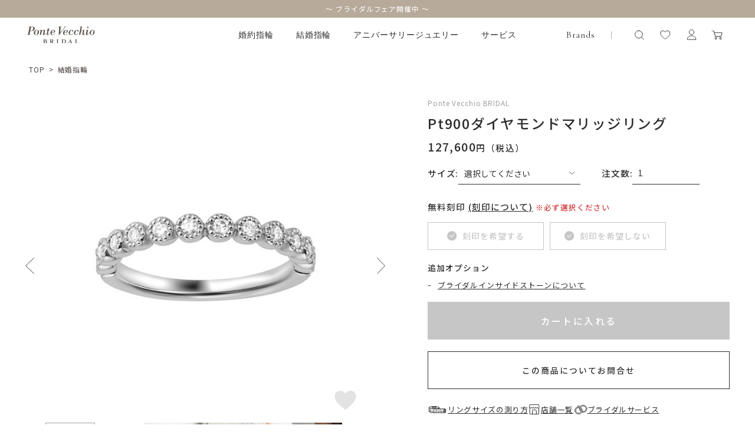

--- FILE ---
content_type: text/html; charset=utf-8
request_url: https://onlineshop.pontevecchio.jp/Form/Product/ProductDetail.aspx?shop=0&pid=NG1201W001WDMM_B&bid=bridal&cat=500
body_size: 47205
content:

<?xml version="1.0" encoding="UTF-8"?>
<!DOCTYPE html>
<html xmlns="http://www.w3.org/1999/xhtml" xml:lang="ja" lang="ja">
<head id="ctl00_Head1"><meta http-equiv="Content-Type" content="text/html; charset=UTF-8" /><title>
	Pt900ダイヤモンドマリッジリング | ポンテヴェキオ公式オンラインショップ | NG1201W001WDMM_B
</title><meta http-equiv="Content-Script-Type" content="text/javascript" /><meta name="viewport" content="width=device-width, initial-scale=1.0, maximum-scale=1.0" /><link id="ctl00_lVariablesCss" rel="stylesheet" type="text/css" media="screen,print" href="/Css/variables.css" /><link id="ctl00_lGeneralCss" rel="stylesheet" type="text/css" media="screen,print" href="/Css/general.css" /><link id="ctl00_lCommonCss" rel="stylesheet" type="text/css" media="screen,print" href="/Css/common.css" /><link id="ctl00_lPrintCss" rel="stylesheet" type="text/css" media="print" href="/Css/imports/print.css" /><link id="ctl00_lTooltipCss" rel="stylesheet" type="text/css" media="all" href="/Css/tooltip.css" /><link id="ctl00_lCommonLowerCss" rel="stylesheet" type="text/css" media="screen,print" href="/Css/imports/common_lower.css" /><link id="ctl00_lstaticCss" rel="stylesheet" type="text/css" media="screen,print" href="/Css/imports/static_lower.css" /><link id="ctl00_lDefaultCss" rel="stylesheet" type="text/css" media="screen,print" href="/Css/default.css" /><link id="ctl00_lcommonHf" rel="stylesheet" type="text/css" media="screen,print" href="/Css/common_hf.css" />

<link rel="shortcut icon" href="/Contents/ImagesPkg/favicon/favicon.ico" type="image/x-icon">
<link rel="apple-touch-icon" href="/Contents/ImagesPkg/favicon/favicon.ico" sizes="180x180">
<link rel="icon" type="image/png" href="/Contents/ImagesPkg/favicon/favicon.ico" sizes="16x16">


<script type="text/javascript" charset="Shift_JIS" src="/Js/w2.js?20250925"></script>
<script type="text/javascript" charset="Shift_JIS" src="/Js/w2.textboxevents.js"></script>

<script type="text/javascript" charset="Shift_JIS" src="/Js/jquery-3.6.0.min.js"></script>
<script type="text/javascript" charset="Shift_JIS" src="/Js/jquery-migrate-3.3.2.min.js"></script>

<script type="text/javascript" charset="Shift_JIS" src="/Js/AC_ActiveX.js"></script>
<script type="text/javascript" charset="Shift_JIS" src="/Js/AC_RunActiveContent.js"></script>

<link href="/Js/Slick/slick-theme.css" rel="stylesheet" type="text/css">
<link href="/Js/Slick/slick.css" rel="stylesheet" type="text/css">
<script type="text/javascript" src="/Js/Slick/slick.min.js"></script>

<script type="text/javascript" charset="UTF-8" src="/Js/ClientValidateScript.aspx"></script>

<script type="text/javascript" charset="UTF-8" src="/Js/jquery.bxslider.min.js"></script>
<script type="text/javascript" charset="UTF-8" src="/Js/jquery.biggerlink.min.js"></script>
<script type="text/javascript" charset="UTF-8" src="/Js/jquery.heightLine.js"></script>
<script type="text/javascript" charset="UTF-8" src="/Js/jquery.mousewheel.js"></script>
<script type="text/javascript" charset="UTF-8" src="/Js/jquery.jscrollpane.min.js"></script>
<script type="text/javascript" charset="UTF-8" src="/Js/jquery.ah-placeholder.js"></script>

<script type="text/javascript" charset="UTF-8" src="/Js/function.js?20250925"></script>

<script type="text/javascript" src="/Js/AutoKana/jquery.autoKana.js"></script>
<script type="text/javascript" src="/Js/AutoKana/jquery.autoChangeKana.js"></script>
<script type="text/javascript" charset="UTF-8" src="/Js/newsTicker.js"></script>




<script type="text/javascript">
	
	function execAutoKanaWithKanaType(firstName, firstNameKana, lastName, lastNameKana) {
		execAutoKana(
			firstName,
			firstNameKana,
			lastName,
			lastNameKana,
			'FULLWIDTH_HIRAGANA');
	}

	
	function execAutoChangeKanaWithKanaType(firstNameKana, lastNameKana) {
		execAutoChangeKana(
			firstNameKana,
			lastNameKana,
			'FULLWIDTH_HIRAGANA');
	}
</script>

<link id="lsearchResultLayerCss" rel="stylesheet" href="/Css/searchResultLayer.css" type="text/css" media="screen" />

<link rel="preconnect" href="https://fonts.googleapis.com">
<link rel="preconnect" href="https://fonts.gstatic.com" crossorigin>
<link href="https://fonts.googleapis.com/css2?family=Amiko:wght@400;600;700&family=Lora:ital,wght@0,400;0,500;0,600;0,700;1,400;1,500;1,600;1,700&family=Noto+Sans+JP:wght@100;300;400;500;700;900&display=swap" rel="stylesheet">
<link href="https://fonts.googleapis.com/css2?family=Playfair+Display:wght@400;500;600;700&display=swap" rel="stylesheet">
<link href="https://fonts.googleapis.com/css2?family=Noto+Serif+JP:wght@200;300;400;500;600;700;900&display=swap" rel="stylesheet">
<link href="https://fonts.googleapis.com/css2?family=Raleway:wght@100;200;300;400;500;600;700;800;900&display=swap" rel="stylesheet">
<link href="https://fonts.googleapis.com/css2?family=Cormorant+Garamond:wght@300;400;500;600;700&display=swap" rel="stylesheet">


<script type="text/javascript">
<!--
	// ページロード処理
	function pageLoad(sender, args) {
		// ページロード共通処理
		pageLoad_common();

		// function.js実行
		if (typeof initializeFunctionJs == "function") initializeFunctionJs();

		// グローバル切り替え実行
		if (typeof switchGlobalFunction == 'function') switchGlobalFunction();

		// PayPal
		if (typeof InitializePaypal == "function") InitializePaypal(sender, args);

		// body側のpageLoad実行
		if (typeof bodyPageLoad == "function") bodyPageLoad();
	}
//-->
</script>


<link rel="stylesheet" href="/Js/jquery-ui-1.12.1.custom/jquery-ui.css" />
<script src="/Js/jquery-ui-1.12.1.custom/jquery-ui.js"></script>
<script type="text/javascript" charset="UTF-8" src="/Js/mailcomplete.js?20250925"></script>
<script type="text/javascript">
	var mailDomains = getMailDomains("/Contents/MailDomains.xml");
	$(function ()
	{
		$('.mail-domain-suggest').each(function ()
		{
			$(this).mailcomplete();
		});
	});
</script>

<link href='/Css/product_base.css' rel="stylesheet" type="text/css" media="all" />
<link href='/Css/product_detail.css' rel="stylesheet" type="text/css" media="all" />
	
	<link rel="canonical" href="https://onlineshop.pontevecchio.jp/Form/Product/ProductDetail.aspx?pid=NG1201W001WDMM_B" />


<meta name="Keywords" content="ポンテヴェキオ公式オンラインショップ,Ponte Vecchio,ジュエリー,ブライダル,結婚指輪,婚約指輪,4C,永久保証サービス" />
<meta name="description" content='Pt900ダイヤモンドマリッジリング の商品詳細。ポンテヴェキオ公式オンラインショップではネックレス、リング、ピアス、ブレスレットなど人気のジュエリーや定番モチーフ、ブライダルジュエリーまで幅広く取り揃えております。お誕生日プレゼントや結婚記念日、出産祝いなどのアニバーサリーギフトにもおすすめです。 ' />


		<!-- Google Tag Manager -->
<script>(function(w,d,s,l,i){w[l]=w[l]||[];w[l].push({'gtm.start':
new Date().getTime(),event:'gtm.js'});var f=d.getElementsByTagName(s)[0],
j=d.createElement(s),dl=l!='dataLayer'?'&l='+l:'';j.async=true;j.src=
'https://www.googletagmanager.com/gtm.js?id='+i+dl;f.parentNode.insertBefore(j,f);
})(window,document,'script','dataLayer','GTM-KXLHQPH');</script>
<!-- End Google Tag Manager -->
	
		<!-- Google tag (gtag.js) -->
<script async src="https://www.googletagmanager.com/gtag/js?id=AW-11004550620"></script>
<script>
  window.dataLayer = window.dataLayer || [];
  function gtag(){dataLayer.push(arguments);}
  gtag('js', new Date());

  gtag('config', 'AW-11004550620');
</script>
	
		<!-- Meta Pixel Code -->
<script>
!function(f,b,e,v,n,t,s)
{if(f.fbq)return;n=f.fbq=function(){n.callMethod?
n.callMethod.apply(n,arguments):n.queue.push(arguments)};
if(!f._fbq)f._fbq=n;n.push=n;n.loaded=!0;n.version='2.0';
n.queue=[];t=b.createElement(e);t.async=!0;
t.src=v;s=b.getElementsByTagName(e)[0];
s.parentNode.insertBefore(t,s)}(window, document,'script',
'https://connect.facebook.net/en_US/fbevents.js');
fbq('init', '816874647143228');
fbq('track', 'PageView');
</script>
<noscript><img height="1" width="1" style="display:none"
src="https://www.facebook.com/tr?id=816874647143228&ev=PageView&noscript=1"
/></noscript>
<!-- End Meta Pixel Code -->
	
		<!-- Meta Pixel Code -->
<script>
!function(f,b,e,v,n,t,s)
{if(f.fbq)return;n=f.fbq=function(){n.callMethod?
n.callMethod.apply(n,arguments):n.queue.push(arguments)};
if(!f._fbq)f._fbq=n;n.push=n;n.loaded=!0;n.version='2.0';
n.queue=[];t=b.createElement(e);t.async=!0;
t.src=v;s=b.getElementsByTagName(e)[0];
s.parentNode.insertBefore(t,s)}(window, document,'script',
'https://connect.facebook.net/en_US/fbevents.js');
fbq('init', '562074611385032');
fbq('track', 'PageView');
</script>
<noscript><img height="1" width="1" style="display:none"
src="https://www.facebook.com/tr?id=562074611385032&ev=PageView&noscript=1"
/></noscript>
<!-- End Meta Pixel Code -->
	


<script type="text/javascript">
<!--
	var site_path_root = '/';
//-->
</script>
<script type="text/javascript" charset="Shift_JIS" src="/Js/ThickBox/thickbox.js"></script>

<link id="lThickBoxCss" rel="stylesheet" href="/Js/ThickBox/thickbox.css" type="text/css" media="all" />
</head>
<body onload="">


		<script>(function(){
var w=window,d=document;
var s="https://app.chatplus.jp/cp.js";
d["__cp_d"]="https://app.chatplus.jp";
d["__cp_c"]="4b912b3b_1";
var a=d.createElement("script"), m=d.getElementsByTagName("script")[0];
a.async=true,a.src=s,m.parentNode.insertBefore(a,m);})();</script>

	
		<!-- Google Tag Manager (noscript) -->
<noscript><iframe src="https://www.googletagmanager.com/ns.html?id=GTM-KXLHQPH"
height="0" width="0" style="display:none;visibility:hidden"></iframe></noscript>
<!-- End Google Tag Manager (noscript) -->
	


<form name="aspnetForm" method="post" action="/Form/Product/ProductDetail.aspx?shop=0&amp;pid=NG1201W001WDMM_B&amp;bid=bridal&amp;cat=500" id="aspnetForm" onsubmit="return (document.getElementById(&#39;__EVENTVALIDATION&#39;) != null);" onkeypress="return ((event.keyCode != 13) || (window.event.srcElement.type != &#39;text&#39;));">
<div>
<input type="hidden" name="__EVENTTARGET" id="__EVENTTARGET" value="" />
<input type="hidden" name="__EVENTARGUMENT" id="__EVENTARGUMENT" value="" />
<input type="hidden" name="__LASTFOCUS" id="__LASTFOCUS" value="" />
<input type="hidden" name="__VIEWSTATE" id="__VIEWSTATE" value="/[base64]/////[base64]/P///[base64]////8////BggAAAADcGlkBgkAAAAQTkcxMjAxVzAwMVdETU1fQgH2/////P///wYLAAAAA3ZpZAYMAAAAAAHz/////P///wYOAAAAA3BubwYPAAAAATEB8P////z///8GEQAAAANjYXQGEgAAAAM1MDAB7f////z///8GFAAAAARzd3JkCQwAAAAB6v////z///8GFwAAAAZzYnN3cmQJDAAAAAHn/////P///wYaAAAAA2NvbAkMAAAAAeT////8////Bh0AAAADaW1nBh4AAAABMgHh/////P///wYgAAAABHNvcnQGIQAAAAIwNwHe/////P///wYjAAAABWNpY29uCQwAAAAB2/////z///8GJgAAAANtaW4JDAAAAAHY/////P///wYpAAAAA21heAkMAAAAAdX////8////BiwAAAAFZHBjbnQGLQAAAAItMQHS/////P///wYvAAAABHVkbnMGMAAAAAEwAc/////8////BjIAAAAEZG9zcAkMAAAAAcz////8////BjUAAAAEZnBmbAY2AAAAATAByf////z///8GOAAAAANzZmwJNgAAAAHG/////P///wY7AAAAA2JpZAY8AAAABmJyaWRhbAHD/////P///wY+AAAAA3BnaQkMAAAAAcD////8////[base64]/////[base64]/[base64]/[base64]/[base64]/[base64]/////[base64]/jgrfjg6fjg7MGIQAAAA50YWdfY29sbGVjdGlvbhAOAAAAAgAAAAkeAAAACR8AAAAQDwAAAAIAAAAGJAAAAA/jg57jg4bjg6rjgqLjg6sGJQAAAAx0YWdfbWF0ZXJpYWwQEAAAAAIAAAAJHgAAAAkfAAAAEBEAAAACAAAABigAAAAM44OH44K244Kk44OzBikAAAASdGFnX2Rlc2lnbl9kZWZhdWx0EBIAAAACAAAACR4AAAAJHwAAABATAAAAAgAAAAYsAAAAHOODh+OCtuOCpOODs1/[base64]/[base64]/[base64]/[base64]/[base64]/[base64]/jg43jg4Pjgq/jg6zjgrkFAzEwMGcQBQnjg6rjg7PjgrAFAzIwMGcQBRXjg5Tjg7Pjgq3jg7zjg6rjg7PjgrAFAzIwMWcQBQnjg5TjgqLjgrkFAzMwMGcQBQ/jgqTjg6Tjg6rjg7PjgrAFAzMwMWcQBQ/[base64]/////D2QCGQ8WAh8vAv////8PZAIaDxYCHy8C/////[base64]/////D2QCIA8WAh8vAv////8PZAIhDxYCHy8C/////[base64]/[base64]/[base64]/[base64]/[base64]/jg6vjgqLjg6Ljg7zjg6wpL+awuOmBoOOBruaEmzxicj7nuYrntLDjgarjg4njg4Pjg4jmqKHmp5jjga/mgJ3jgYTlh7rjgajjgajjgoLjgavnqY3jgb/ph43jgarjgovjgIHmlbDjgYjjgY3jgozjgarjgYTjgbvjganjga7jgbXjgZ/[base64]/[base64]/jgIHmsLjjgY/ouqvjgavnnYDjgZHjgovjg5bjg6njgqTjg4Djg6vjg6rjg7PjgrDjgavjgbTjgaPjgZ/[base64]/jgaDjgZHjgovjgqvjg6njg7zjgafjgZnjgII8YnI+PGJyPgo8c3BhbiBzdHlsZT0iY29sb3I6IGNyaW1zb247Ij7kuIDluqbjga7jgZTms6jmlofjgafntZDlqZrmjIfovKoo44Oe44Oq44OD44K444Oq44Oz44KwKeOCkjLngrnjgZTos7zlhaXjga7loLTlkIjjga/[base64]/[base64]/[base64]/[base64]/[base64]/[base64]/[base64]/////[base64]////[base64]/////P///wYIAAAAA3BpZAYJAAAAEE5HMTIwMVcwMDFXRE1NX0IB9v////z///8GCwAAAAN2aWQGDAAAAAAB8/////z///8GDgAAAANwbm8GDwAAAAExAfD////8////BhEAAAADY2F0BhIAAAADNTAwAe3////8////BhQAAAAEc3dyZAkMAAAAAer////8////BhcAAAAGc2Jzd3JkCQwAAAAB5/////z///8GGgAAAANjb2wJDAAAAAHk/////P///wYdAAAAA2ltZwYeAAAAATIB4f////z///8GIAAAAARzb3J0BiEAAAACMDcB3v////z///8GIwAAAAVjaWNvbgkMAAAAAdv////8////BiYAAAADbWluCQwAAAAB2P////z///8GKQAAAANtYXgJDAAAAAHV/////P///wYsAAAABWRwY250Bi0AAAACLTEB0v////z///8GLwAAAAR1ZG5zBjAAAAABMAHP/////P///wYyAAAABGRvc3AJDAAAAAHM/////P///wY1AAAABGZwZmwGNgAAAAEwAcn////8////BjgAAAADc2ZsCTYAAAABxv////z///8GOwAAAANiaWQGPAAAAAZicmlkYWwBw/////z///8GPgAAAANwZ2kJDAAAAAHA/////P///wZBAAAACmJyYW5kX25hbWUGQgAAABRQb250ZSBWZWNjaGlvIEJSSURBTAsfCwIBHgtTYWxlRmlsdGVyZQUBMB4QVW5kaXNwbGF5Tm9zdG9jawUBMB8BAiQfJWUfCQUBMh8gZR8PZR8KBQM1MDAfCAUBMB8RZWQWAmYPZBYCZg9kFgICAQ8WAh88aBYCZg8WAh8vAv////[base64]/pi1yo+hKgrrZTId3eF" />
</div>

<script type="text/javascript">
//<![CDATA[
var theForm = document.forms['aspnetForm'];
if (!theForm) {
    theForm = document.aspnetForm;
}
function __doPostBack(eventTarget, eventArgument) {
    if (!theForm.onsubmit || (theForm.onsubmit() != false)) {
        theForm.__EVENTTARGET.value = eventTarget;
        theForm.__EVENTARGUMENT.value = eventArgument;
        theForm.submit();
    }
}
//]]>
</script>


<script src="/WebResource.axd?d=L1Mjxo2PehkEuHEZ40nRjfG-vRB1-7BElOSfkomBNg8DprUuQdpjxzDEUS05RxisqL1JCaoQPPfDg5WTCwYRtTDFyDp3TpNspCXCA2bIwVM1&amp;t=638628531619783110" type="text/javascript"></script>


<script src="/ScriptResource.axd?d=hs-jQosrgGTegRTf0RnlLSgOhWpJukmiV6l8qvx6nmSop1rq0p-juFB2TQ_himLv9D9ZEx4GFb2YBPRpR9ETtFxsbADgS3-ZI5FyGqSpf6IT8zzexodcokpRiHMW7FBREqHIR5G3RK1DKdSbkkdsNr1j_ScO_oxsDzyh20Pq8qo1&amp;t=2a9d95e3" type="text/javascript"></script>
<script src="/ScriptResource.axd?d=Gzw_ZILXI5EiQyfo6_KFvY_uVT6EulhEdj-rcEAWg8WPFR8uEtiViOXZkxKnXE1kyKjuXoCFQuuNg7L24VoLLhTfi2Ftb1DVuXBEXQJrfV2Ut8mW9gDaiG2PJbdsi8_tLAt-0SqOPyv297aNBVbb9enbVDG1SL-w8JR0vsvwzJ2w2A1gFX45_t6dIc097_Mm0&amp;t=2a9d95e3" type="text/javascript"></script>
<div>

<input type="hidden" name="__VIEWSTATEGENERATOR" id="__VIEWSTATEGENERATOR" value="1E4D0DCC" />
<input type="hidden" name="__EVENTVALIDATION" id="__EVENTVALIDATION" value="/wEdADH+H2K3GMyoEylO49Ee1lUgBCWeakiN0yBMxnR0RpTShiPJPO4rSkOiUXipeaVwk57QT3NBUgra8Yt1V+184rAj+Q3DE5EfePK0/[base64]/WCi190ZmmW9d3kdYHwYYT/Dv1DpXayo4+npP3vrznt1WlzWKqlL735iPr+Wm5blGWUwalBY6bUS7vpXjeCgwTmOGHEQx1/kTuQxNvmleXizCWOX+3mirFb1fvP/WUUnzkDBxrCgllQnHHxTC6SWee8UaJT6zKnmYYC22ZPcOTgTP4Ii0U0vSR+U5SWJIUvZbguIQ1HTF6f6e68COHYS30uijWhCr1Nb7p54t+URm4R3LRHWAPnY1N10Cvp8x3Kx62/IuCUySkETyBQh4itbO0sZO1mB41AF0WkaZRk/OzBVXCi/5NHVBpCyEShrTSf0E4VK+aoSmTsukkz4uWPxagswIkcZE/yElG+VTs67VA0/Q6EZM8Qqg3qoOmAkLV9A6fA3U5+PWYa5Q9h/ZPpChX4Q4OfkRe/pvjrCdhGYCHNdtohjYZmlohzDXKIg5pqTb0GbzanK4PHTN4A/mgSdWH1MnpSNxMm5TX9ndwQgMh/C1IHEWNwxRSJijwZ8kN9XwAh/xBVUT1cSWL/[base64]/cD33oDb1CRlVU6U0qrx+dbT9AJImj9w=" />
</div>

<script type="text/javascript">
<!--
	// クリックジャック攻撃対策
	CheckClickJack('/Form/Blank.aspx');
//-->
</script>


<script type="text/javascript">
//<![CDATA[
Sys.WebForms.PageRequestManager._initialize('ctl00$smScriptManager', 'aspnetForm', ['tctl00$BodyHeaderMain$UpdatePanel1','','tctl00$BodyHeaderMain$upUpdatePanel2','','tctl00$BodyHeaderMain$ctl06$UpdatePanel1','','tctl00$ContentPlaceHolder1$upUpdatePanel','','tctl00$ContentPlaceHolder1$ctl02$UpdatePanel1',''], [], [], 90, 'ctl00');
//]]>
</script>




	<div id="Header" class="bridal">
<div id="ctl00_BodyHeaderMain_UpdatePanel1">


</div>


<div id="ctl00_BodyHeaderMain_upUpdatePanel2">


<link rel="stylesheet" href="/Css/bridal/bridal_hf.css">

<header class="bridal">

	<div class="drawer_bg"></div>
	<div class="ticker" rel="fade">


<ul><li><a href="https://www.pontevecchio.jp/bridal/fair/"target="_blank">～ ブライダルフェア開催中 ～</a></li></ul>

</div>
	<div class="head">
		<div class="head_inner">

				<div id="ctl00_BodyHeaderMain_ctl06_UpdatePanel1">


</div>

<div id="dvProductSearch" class="head_search">
		<img src="/Contents/ImagesPkg/common/head/icon_search.svg" alt="">
		<!-- <dd>	<select name="ctl00$BodyHeaderMain$ctl06$ddlCategories" id="ctl00_BodyHeaderMain_ctl06_ddlCategories">
		<option value="">すべてのカテゴリ</option>
		<option value="100">ネックレス</option>
		<option value="200">リング</option>
		<option value="201">ピンキーリング</option>
		<option value="300">ピアス</option>
		<option value="301">イヤリング</option>
		<option value="302">イヤーカフ</option>
		<option value="303">イヤージュエリー</option>
		<option value="400">ブレスレット</option>
		<option selected="selected" value="500">結婚指輪</option>
		<option value="600">婚約指輪</option>
		<option value="700">チャーム</option>
		<option value="800">ウォッチ</option>
		<option value="900">その他</option>
		<option value="gif">ギフトジュエリー</option>

</select></dd> -->
			<input name="ctl00$BodyHeaderMain$ctl06$tbSearchWord" type="text" maxlength="250" id="ctl00_BodyHeaderMain_ctl06_tbSearchWord" class="text" onkeypress="if (event.keyCode==13){__doPostBack(&#39;ctl00$BodyHeaderMain$ctl06$lbSearch&#39;,&#39;&#39;); return false;}" />
		<a id="ctl00_BodyHeaderMain_ctl06_lbSearch" href="javascript:__doPostBack(&#39;ctl00$BodyHeaderMain$ctl06$lbSearch&#39;,&#39;&#39;)"><img src="/Contents/ImagesPkg/common/head/icon_search-go.svg" alt=""></a>
		<!-- <dd class="text_search_price_mini"><input name="ctl00$BodyHeaderMain$ctl06$tbMinPrice" type="text" maxlength="7" id="ctl00_BodyHeaderMain_ctl06_tbMinPrice" class="text" onkeypress="if (event.keyCode==13){__doPostBack(&#39;ctl00$BodyHeaderMain$ctl06$lbSearch&#39;,&#39;&#39;); return false;}" style="width:50px;" />円 ～  -->
		<!-- <input name="ctl00$BodyHeaderMain$ctl06$tbMaxPrice" type="text" maxlength="7" id="ctl00_BodyHeaderMain_ctl06_tbMaxPrice" class="text" onkeypress="if (event.keyCode==13){__doPostBack(&#39;ctl00$BodyHeaderMain$ctl06$lbSearch&#39;,&#39;&#39;); return false;}" style="width:50px;" />円</dd> -->
		<!-- <dd><input id="ctl00_BodyHeaderMain_ctl06_cbStockOnly" type="checkbox" name="ctl00$BodyHeaderMain$ctl06$cbStockOnly" /><label for="ctl00_BodyHeaderMain_ctl06_cbStockOnly">在庫あり</label></dd> -->
		<!-- <dd>→ <a href="/Page/AdvancedSearch.aspx?bid=bridal">詳しく検索</a></dd> -->
</div>


			<div class="humbergerMenu sp_only js-humberger" data-menu-content="hamburger">
				<span></span>
				<span></span>
				<span></span>
			</div>

			
				<h1 class="head_logo"><a href="/DefaultBrandTop.aspx?bid=bridal"><img src="/Contents/ImagesPkg/top/common/logo_ponte-bridal_sp.svg" alt="ブライダル｜ポンテヴェキオ 公式オンラインショップ"></a></h1>
			


			<ul class="head_menu _bridal">
				<li class="head_menu_item"><a href="/Form/Product/ProductList.aspx?bid=bridal&cat=600">婚約指輪</a></li>
				<li class="head_menu_item"><a href="/Form/Product/ProductList.aspx?bid=bridal&cat=500">結婚指輪</a></li>
				<li class="head_menu_item"><a href="/Form/Product/ProductList.aspx?pgi=anniversaryJewelry&sort=99">アニバーサリージュエリー</a></li>
				<li class="head_menu_item"><a href="/DefaultBrandTop.aspx?bid=bridal#bridalInfo">サービス</a></li>
			</ul>
			<ul class="head_menu">
				<li class="head_menu_item drawer brands">
					<a href="javascript:void(0)">Brands</a>
					<div class="drawer_menu">
						<div class="drawer_menu_inner">
							<ul class="drawer_menu_list_img">
								<li><a href="/DefaultBrandTop.aspx?bid=pontevecchio">
								　　<picture>
								　　<source srcset="/Contents/ImagesPkg/common/head/menu_brand-ponte.webp?0724" alt="ポンテヴェキオ" type="image/webp">
								　　<img src="/Contents/ImagesPkg/common/head/menu_brand-ponte.jpg?0724" alt="ポンテヴェキオ">
								　　</picture></a>
								</li>
								<li><a href="/DefaultBrandTop.aspx?bid=bridal">
								　　<picture>
								　　<source srcset="/Contents/ImagesPkg/common/head/menu_brand-bridal.webp?0531" alt="ポンテヴェキオ　ブライダル" type="image/webp">
								　　<img src="/Contents/ImagesPkg/common/head/menu_brand-bridal.jpg?0531" alt="ポンテヴェキオ　ブライダル">
								　　</picture></a>
								</li>
								<li><a href="/DefaultBrandTop.aspx?bid=giulietta">
								　　<picture>
								　　<source srcset="/Contents/ImagesPkg/common/head/menu_brand-giulietta.webp" alt="ジュリエッタバイポンテヴェキオ" type="image/webp">
								　　<img src="/Contents/ImagesPkg/common/head/menu_brand-giulietta.jpg" alt="ジュリエッタバイポンテヴェキオ">
								　　</picture></a>
								</li>
							</ul>
						</div>
					</div>
				</li>
			</ul>


			


			<ul class="head_userMenu">
			
				<li class="head_userMenu_search">
					<a href="javascript:void(0)" class="pc_only">
						<svg role="img" aria-label="検索アイコン" xmlns="http://www.w3.org/2000/svg" width="25" height="25"><defs><clipPath id="a-1"><path data-name="rectangle" fill="#e4e4e4" d="M0 0h19.444v19.444H0z"/></clipPath></defs><g data-name="グループ 173"><g data-name="グループ 21"><path data-name="rectangle" fill="none" d="M0 0h25v25H0z"/><g data-name="グループ 17"><g data-name="グループ 16" transform="translate(2.778 2.203)" clip-path="url(#a-1)" fill="none" stroke-linecap="round"><path data-name="パス 44" d="M9.192 2.828a6.364 6.364 0 1 1-6.364 6.364 6.364 6.364 0 0 1 6.364-6.364Z"/><path data-name="線 2" stroke-linejoin="round" d="m17.677 17.677-3.988-3.988"/></g></g></g></g></svg>
					</a>
					<button type="button" class="js-humberger sp_only" data-menu-content="search">
						<svg role="img" aria-label="検索アイコン" xmlns="http://www.w3.org/2000/svg" width="25" height="25"><defs><clipPath id="a-2"><path data-name="rectangle" fill="#e4e4e4" d="M0 0h19.444v19.444H0z"/></clipPath></defs><g data-name="グループ 173"><g data-name="グループ 21"><path data-name="rectangle" fill="none" d="M0 0h25v25H0z"/><g data-name="グループ 17"><g data-name="グループ 16" transform="translate(2.778 2.203)" clip-path="url(#a-2)" fill="none" stroke-linecap="round"><path data-name="パス 44" d="M9.192 2.828a6.364 6.364 0 1 1-6.364 6.364 6.364 6.364 0 0 1 6.364-6.364Z"/><path data-name="線 2" stroke-linejoin="round" d="m17.677 17.677-3.988-3.988"/></g></g></g></g></svg>
					</button>
				</li>
				<li class="head_userMenu_heart">
					<a href="/Form/Product/FavoriteList.aspx">
						<svg xmlns="http://www.w3.org/2000/svg" width="25" height="25"><g data-name="グループ 175" fill="none"><path data-name="rectangle" d="M0 0h25v25H0z"/><path data-name="パス 43" d="M4.947 7.971a3.792 3.792 0 0 1 3.469-2.765 4.978 4.978 0 0 1 4.388 2.191 4.976 4.976 0 0 1 4.388-2.191 3.792 3.792 0 0 1 3.47 2.766c1.55 4.781-6.137 10.068-7.694 11.079l-.022.014a.26.26 0 0 1-.284 0l-.021-.014c-1.558-1.012-9.245-6.298-7.694-11.08"/></g></svg>
					</a>
				</li>
				<li class="head_userMenu_user">
					<a href="https://onlineshop.pontevecchio.jp/Form/OrderHistory/OrderHistoryList.aspx">
						<svg xmlns="http://www.w3.org/2000/svg" width="25" height="25"><defs><clipPath id="a-3"><path data-name="rectangle" fill="none" d="M0 0h15.777v19.162H0z"/></clipPath></defs><g data-name="グループ 172"><path data-name="rectangle" fill="none" d="M0 0h25v25H0z"/><g data-name="グループ 203" transform="translate(4.611 2.958)" clip-path="url(#a-3)" fill="none" stroke-linecap="round" stroke-linejoin="round"><ellipse data-name="楕円形 95" cx="4.152" cy="4.216" rx="4.152" ry="4.216" transform="translate(3.737 .415)"/><path data-name="パス 836" d="M15.361 17.086H.415c0-2.654 2.6-6.179 5.812-6.179h3.322c3.21 0 5.812 3.523 5.812 6.179Z"/></g></g></svg>
					</a>
				</li>
				<li class="head_userMenu_cart">
					<a href="/Form/Order/CartList.aspx">
						<svg xmlns="http://www.w3.org/2000/svg" width="25" height="25"><defs><clipPath id="a-4"><path data-name="rectangle" fill="#433c3b" stroke-width=".2" d="M0 0h19.211v16.21H0z"/></clipPath></defs><g data-name="グループ 174"><path data-name="rectangle" fill="none" d="M0 0h25v25H0z"/><g data-name="グループ 9"><g data-name="マスクグループ 8" transform="translate(2.37 4.671)" clip-path="url(#a-4)" fill="#433c3b" stroke-width=".2"><path data-name="パス 36" d="M7.245 11.463a1.846 1.846 0 1 0 1.847 1.846 1.848 1.848 0 0 0-1.846-1.846m0 2.848a1 1 0 1 1 1-1 1 1 0 0 1-1 1"/><path data-name="パス 37" d="M15.168 11.463a1.846 1.846 0 1 0 1.844 1.846 1.848 1.848 0 0 0-1.846-1.846m0 2.848a1 1 0 1 1 1-1 1 1 0 0 1-1 1"/><path data-name="パス 38" d="M17.968 3.635a.958.958 0 0 0-.78-.4H4.761L3.854.365A.422.422 0 0 0 3.436 0H.422a.422.422 0 0 0 0 .844h2.7l.929 2.943 1.91 6.06a.964.964 0 0 0 .923.676H15.5a.963.963 0 0 0 .922-.676L18.111 4.5a.958.958 0 0 0-.142-.863m-.663.609-1.688 5.347a.123.123 0 0 1-.118.086H6.884a.123.123 0 0 1-.118-.086l-.9-2.838-.838-2.671h12.16a.123.123 0 0 1 .118.16"/></g></g></g></svg>
					</a>
				</li>
			</ul>

		</div>

		<div class="sp_menu" data-menu-content="hamburger">
			<div class="sp_menu_closeBtn"></div>
			<div class="sp_menu_inner">
				<ul class="sp_menu_user">
					<li>
						
							<a href="https://onlineshop.pontevecchio.jp/Form/Login.aspx?nurl=%2fForm%2fProduct%2fProductDetail.aspx%3fshop%3d0%26pid%3dNG1201W001WDMM_B%26bid%3dbridal%26cat%3d500">
						
							<img src="/Contents/ImagesPkg/common/head/icon_user.svg" alt="ポンテヴェキオ　マイページ　会員登録">
							<p>マイページ・新規会員登録</p>
						</a>
					</li>
					<li>
						<a href="/">
							<img src="/Contents/ImagesPkg/common/head/icon_shop.svg" alt="ポンテヴェキオ　オンラインショップ">
							<p>オンラインショップTOP</p>
						</a>
					</li>
				</ul>
				<div class="sp_menu_linkWrap">
					


					<ul class="sp_menu_link">
						<li class="sp_menu_link_item acd_menu brands">
							<a href="javascript:void(0)">Brand<span class="plus"></span></a>
							<div class="acd_menu_listWrap">
								<ul class="acd_menu_list_img">
              								<li><a href="/DefaultBrandTop.aspx?bid=pontevecchio">
									<picture>
									<source srcset="/Contents/ImagesPkg/common/head/menu_brand-ponte.webp?0724" alt="ポンテヴェキオ" type="image/webp">
									<img src="/Contents/ImagesPkg/common/head/menu_brand-ponte.jpg?0724" alt="ポンテヴェキオ">
									</picture></a>
									</li>
									<li><a href="/DefaultBrandTop.aspx?bid=bridal">
									<picture>
									<source srcset="/Contents/ImagesPkg/common/head/menu_brand-bridal.webp?0531" alt="ポンテヴェキオブライダル" type="image/webp">
									<img src="/Contents/ImagesPkg/common/head/menu_brand-bridal.jpg?0531" alt="ポンテヴェキオブライダル">
									</picture></a>
									</li>
									<li><a href="/DefaultBrandTop.aspx?bid=giulietta">
									<picture>
									<source srcset="/Contents/ImagesPkg/common/head/menu_brand-giulietta.webp" alt="ジュリエッタバイポンテヴェキオ" type="image/webp">
									<img src="/Contents/ImagesPkg/common/head/menu_brand-giulietta.jpg" alt="ジュリエッタバイポンテヴェキオ">
									</picture></a>
									</li>
								</ul>
							</div>
						</li>
						<li class="sp_menu_link_item">
							<a href="/Form/Product/ProductList.aspx?shop=0&cat=600&bid=bridal&dpcnt=36&img=2&sort=07&fpfl=0&sfl=0&pno=1">Engagement Ring</a>
						</li>
						<li class="sp_menu_link_item">
							<a href="/Form/Product/ProductList.aspx?shop=0&cat=500&bid=bridal&dpcnt=36&img=2&sort=07&fpfl=0&sfl=0&pno=1">Marriage Ring</a>
						</li>
						<li class="sp_menu_link_item acd_menu">
							<a href="javascript:void(0)">Contents<span class="plus"></span></a>
							<div class="acd_menu_listWrap">
								<ul class="acd_menu_list">
									<li><a href="https://www.pontevecchio.jp/bridal/fair/" target="_blank">ブライダルフェア</a></li>
                                    					<li><a href="https://onlineshop.pontevecchio.jp/Journal" target="_blank">Ponte Vecchio Journal</a></li>
								</ul>
							</div>
						</li>
						<li class="sp_menu_link_item">
							<a href="/Page/News/List.aspx?bid=bridal">News</a>
						</li>
						<li class="sp_menu_link_item">
							<a href="https://www.pontevecchio.jp/locations/" target="_blank">Shoplist</a>
						</li>
		<li class="sp_menu_link_item acd_menu">
			<a href="javascript:void(0)">Support<span class="plus"></span></a>
			<div class="acd_menu_listWrap">
				<ul class="acd_menu_list">
					<li><a href="/Page/guide.aspx">ショッピングガイド</a></li>
					<li><a href="https://www.pontevecchio.jp/bridal/services/#aftercare">永久保証</a></li>
					<li><a href="https://www.pontevecchio.jp/bridal/faq/">よくある質問</a></li>
					<li><a href="/Form/Inquiry/InquiryInput.aspx">お問い合わせ</a></li>
				</ul>
			</div>
		</li>
	</ul>


					
				</div>

				<div class="sp_menu_sns">
					<div class="tab_ttlWrap">
						<p class="sp_menu_sns_ttl tab_ttl"><img src="/Contents/ImagesPkg/common/icon_insta.svg" alt="instagram"><span class="plus"></span></p>
						<p class="sp_menu_sns_ttl tab_ttl"><img src="/Contents/ImagesPkg/common/icon_x.svg" alt="x"><span class="plus"></span></p>
						<p class="sp_menu_sns_ttl tab_ttl"><img src="/Contents/ImagesPkg/common/icon_fb.svg" alt="Facebook"><span class="plus"></span></p>
						<p class="sp_menu_sns_ttl"><a href="https://autosns.me/addfriend/s/Gbk5LERinr/@261ckjcv"><img src="/Contents/ImagesPkg/common/icon_line.svg" alt="LINE"></a></p>
					</div>
					<div class="tab_contents">
						<ul>
							<li><a href="https://www.instagram.com/pontevecchio_jp/">@pontevecchio_jp</a></li>
							<li><a href="https://www.instagram.com/pontevecchio_bridal/?hl=ja">@pontevecchio_bridal</a></li>
							<li><a href="https://www.instagram.com/giulietta_by_pontevecchio/?hl=ja">@giulietta_by_pontevecchio</a></li>
						</ul>
						<ul>
							<li><a href="https://twitter.com/PonteVecchio_JP">@pontevecchio_jp</a></li>
							<li><a href="https://twitter.com/giulietta_by_pv">@giulietta_by_pontevecchio</a></li>
						</ul>
						<ul>
							<li><a href="https://www.facebook.com/pontevecchio.jp">@pontevecchio_jp</a></li>
							<li><a href="https://www.facebook.com/giulietta.by.Ponte.Vecchio/">@giulietta_by_pontevecchio</a></li>
						</ul>
					</div>
				</div>

				<a href="/Form/User/MailMagazineRegistInput.aspx" class="sp_menu_mail"><img src="/Contents/ImagesPkg/common/icon_mail.svg" alt="メルマガ登録"><p>メルマガ登録</p></a>

				<ul class="sp_menu_foot">
					<li><a href="https://www.pontevecchio.jp/company/company-info.html" target="_blank">会社情報</a></li>
					<li><a href="https://www.pontevecchio.jp/news/">ニュース&キャンペーン</a></li>
					<li><a href="https://www.pontevecchio.jp/locations/">ショップ一覧</a></li>
				</ul>
			</div>
		</div>

		<div class="sp_menu" data-menu-content="search">
			<div class="sp_menu_closeBtn"></div>
			<div class="sp_menu_inner">
				<div class="sp_menu_search">
					<div class="sp_menu_searchWrap">
						<img src="/Contents/ImagesPkg/common/head/icon_search.svg" alt="">
						<input name="ctl00$BodyHeaderMain$tbSearchWord" type="text" maxlength="250" id="ctl00_BodyHeaderMain_tbSearchWord" Placeholder="キーワードから探す" onkeypress="if (event.keyCode==13){__doPostBack(&#39;ctl00$BodyHeaderMain$lbSearch&#39;,&#39;&#39;); return false;}" />
						<a id="ctl00_BodyHeaderMain_lbSearch" href="javascript:__doPostBack(&#39;ctl00$BodyHeaderMain$lbSearch&#39;,&#39;&#39;)"></a>
					</div>
				</div>
				<div class="sp_menu_linkWrap">
					


					<ul class="sp_menu_link">
		
						<li class="sp_menu_link_item">
							<a href="/Form/Product/ProductList.aspx?shop=0&cat=600&bid=bridal">婚約指輪</a>
						</li>
						<li class="sp_menu_link_item">
							<a href="/Form/Product/ProductList.aspx?shop=0&cat=500&bid=bridal">結婚指輪</a>
						</li>
						<li class="sp_menu_link_item">
							<a href="/Form/Product/ProductList.aspx?pgi=anniversaryJewelry&sort=99">アニバーサリージュエリー</a>
						</li>

                                                <li class="sp_menu_link_item acd_menu">
							<a href="javascript:void(0)">マテリアル<span class="plus"></span></a>
							<div class="acd_menu_listWrap">
								<ul class="acd_menu_list">
									<li><a href="/Form/Product/ProductList.aspx?shop=0&bid=bridal&_materialBridal=01">K18YG</a></li>
									<li><a href="/Form/Product/ProductList.aspx?shop=0&bid=bridal&_materialBridal=02">K18PG</a></li>
									<li><a href="/Form/Product/ProductList.aspx?shop=0&bid=bridal&_materialBridal=03">K18WG</a></li>
									<li><a href="/Form/Product/ProductList.aspx?shop=0&bid=bridal&_materialBridal=05">プラチナ</a></li>


                                                              </ul>
							</div>
						</li>

						<li class="sp_menu_link_item acd_menu">
							<a href="javascript:void(0)">ストーン<span class="plus"></span></a>
							<div class="acd_menu_listWrap">
								<ul class="acd_menu_list">
									<li><a href="/Form/Product/ProductList.aspx?shop=0&cat=&bid=bridal&_stoneBridal=01">ダイヤモンド</a></li>
									<li><a href="/Form/Product/ProductList.aspx?shop=0&cat=&bid=bridal&_stoneBridal=02">サファイア</a></li>
									<li><a href="/Form/Product/ProductList.aspx?shop=0&cat=&bid=bridal&_stoneBridal=03">石なし</a></li>
								</ul>
							</div>
						</li>
						<li class="sp_menu_link_item acd_menu">
							<a href="javascript:void(0)">デザイン<span class="plus"></span></a>
							<div class="acd_menu_listWrap">
								<ul class="acd_menu_list">
									<li><a href="/Form/Product/ProductList.aspx?shop=0&cat=&bid=bridal&_designBridal=06">エタニティ</a></li>
									<li><a href="/Form/Product/ProductList.aspx?shop=0&cat=&bid=bridal&_designBridal=07">1石ダイヤモンド</a></li>
									<li><a href="/Form/Product/ProductList.aspx?shop=0&cat=&bid=bridal&_designBridal=09">3石ダイヤモンド</a></li>
									<li><a href="/Form/Product/ProductList.aspx?shop=0&cat=&bid=bridal&_designBridal=01">ストレート</a></li>
									<li><a href="/Form/Product/ProductList.aspx?shop=0&cat=&bid=bridal&_designBridal=02">ウェーブ</a></li>
									<li><a href="/Form/Product/ProductList.aspx?shop=0&cat=&bid=bridal&_designBridal=03">V字</a></li>
									<li><a href="/Form/Product/ProductList.aspx?shop=0&cat=&bid=bridal&_designBridal=04">カラーコンビ</a></li>
									<li><a href="/Form/Product/ProductList.aspx?shop=0&cat=&bid=bridal&_designBridal=10">取り巻きダイヤモンド</a></li>
									<li><a href="/Form/Product/ProductList.aspx?shop=0&cat=&bid=bridal&_designBridal=11">地金</a></li>
									<li><a href="/Form/Product/ProductList.aspx?shop=0&cat=&bid=bridal&_designBridal=05">その他</a></li>
								</ul>
							</div>
						</li>
						<li class="sp_menu_link_item acd_menu">
							<a href="javascript:void(0)">価格<span class="plus"></span></a>
							<div class="acd_menu_listWrap">
								<ul class="acd_menu_list">
									<li><a href="/Form/Product/ProductList.aspx?shop=0&cat=&bid=bridal&dpcnt=36&img=2&max=99999">～9万</a></li>
									<li><a href="/Form/Product/ProductList.aspx?shop=0&cat=&bid=bridal&dpcnt=36&img=2&max=149999&min=100000">10万～15万</a></li>
									<li><a href="/Form/Product/ProductList.aspx?shop=0&cat=&bid=bridal&dpcnt=36&img=2&max=199999&min=150000">15万～20万</a></li>
									<li><a href="/Form/Product/ProductList.aspx?shop=0&cat=&bid=bridal&dpcnt=36&img=2&min=200000">20万～</a></li>
								</ul>
							</div>
						</li>
				<li class="sp_menu_link_item acd_menu brands">
							<a href="javascript:void(0)">ブランド<span class="plus"></span></a>
							<div class="acd_menu_listWrap">
								<ul class="acd_menu_list_img">
									<li><a href="/DefaultBrandTop.aspx?bid=pontevecchio"><img src="/Contents/ImagesPkg/common/head/menu_brand-ponte.jpg" alt="ポンテヴェキオ"></a></li>
									<li><a href="/DefaultBrandTop.aspx?bid=bridal"><img src="/Contents/ImagesPkg/common/head/menu_brand-bridal.jpg" alt="ポンテヴェキオ ブライダル"></a></li>
									<li><a href="/DefaultBrandTop.aspx?bid=giulietta"><img src="/Contents/ImagesPkg/common/head/menu_brand-giulietta.jpg" alt="ジュリエッタバイポンテヴェキオ"></a></li>
								</ul>
							</div>
						</li>

						<li class="sp_menu_link_item">
							<a href="/Page/guide.aspx">ショッピングガイド</a>
						</li>
					</ul>


					
				</div>
			</div>
		</div>
	</div>
</header>

<script src="/Js/common_hf.js"></script>
<script>
$(function () {
    var process = function () {
		if ($('.mv_blk').length) {
			var mv = $('.mv_blk .js-mvH').innerHeight() + $('.mv_blk').offset().top;
			$(window).on('load scroll', function () {
				scrY = $(window).scrollTop();
				if (scrY > mv) {
					$('#Header').addClass('fixed');
				} else {
					$('#Header').removeClass('fixed');
				}
			});
		}
	}
	process();
	if (Sys && Sys.Application) {
		Sys.Application.add_load(process);
	} else {
		process();
	}
});
</script>
<!-- <script>
$(function () {

	$('a[href*="#"]:not(.pageLink)').click(function () {
		const speed = 400;
		const target = $(this.hash === '#' || '' ? 'html' : this.hash)
		if (!target.length) return;
		const targetPos = target.offset().top;
		$('html, body').animate({ scrollTop: targetPos }, speed, 'swing');
		return false;
	});

	$(window).on('load scroll', function (){
		var box = $('.js-fadeIn');
		var showClass = 'show';

		box.each(function(){
			var boxOffset = $(this).offset().top;
			var scrollPos = $(window).scrollTop();
			var wh = $(window).height();

			//画面内のどの位置で処理を実行するかで「100」の値を変更
			if(scrollPos > boxOffset - wh + 200 ){
				$(this).addClass(showClass);
			}
		});
	});

	var scrY = $(window).scrollTop();

	if($('.ticker').length){
		var ticker = $('.ticker').innerHeight();
		var headH = $('.head').height();
		$(window).on('resize',function(){
			ticker = $('.ticker').innerHeight();
		});

		$(window).on('load scroll',function(){
			scrY = $(window).scrollTop();
			if(scrY > ticker){
				$('#Header').addClass('pt');
				$('.head').css('position','fixed');
			}else{
				$('#Header').removeClass('pt');
				$('.head').css('position','relative');
			}
		});
	}

	var winW = $(window).width();
	var devW = 768;
	if (winW <= devW) {
		// for sp
		var sp_menu = $('.sp_menu');
		var nowPosi = $(window).scrollTop();
		$('.js-humberger').on('click',function(){
			$('#Header').addClass('open');
			nowPosi = $(window).scrollTop();
			document.documentElement.style.setProperty('--menu-openPosition', '-' + nowPosi + 'px');
			$('body').addClass('fixed');
			$(sp_menu).addClass('open');
		});

		$('.sp_menu_closeBtn').on('click',function(){
			$('#Header').removeClass('open');
			$(sp_menu).removeClass('open');
			$('body').removeClass('fixed');
			$(window).scrollTop(nowPosi);
		});

		$('a.pageLink').on('click',function(){
			var target = $(this).data('link');
			$('#Header').removeClass('open');
			$(sp_menu).removeClass('open');
			$('body').removeClass('fixed');
			var targetPosition = $('#' + target).offset().top;
			$("html, body").animate({scrollTop:targetPosition}, 500, "swing");
		});

		var $accordion = $('.sp_menu_link_item.acd_menu');
		$($accordion).click(function () {
			$(this).toggleClass('open');
			$(this).children('a').next().slideToggle(300);
		});

		$('.tab_ttlWrap .tab_ttl').on('click',function(){
			var tabIndex = $(this).index();
			if($('.tab_contents ul').eq(tabIndex).css('display') == 'block'){
				$('.tab_contents ul').eq(tabIndex).hide();
			}else{
				$('.tab_contents ul:not(' + tabIndex + ')').hide();
				$('.tab_contents ul').eq(tabIndex).show();
			}
		});
		if($('.mv_blk').length){
			var mv = $('.mv_blk .js-mvH').innerHeight() + $('.mv_blk').offset().top;
			$(window).on('scroll load',function(){
				scrY = $(window).scrollTop();
				if(scrY > mv){
					$('#Header').addClass('fixed');
				}else{
					$('#Header').removeClass('fixed');
				}
			});
		}

	} else {
		// for pc
		var $accordion = $('.head_menu_item.drawer');
		$($accordion).hover(
			function() {
				//カーソルが重なった時
				$(this).addClass('is-active');
				$(this).children('.drawer_menu').addClass('is-active');
				$('#Header').addClass('is-active');

			},
			function() {
				//カーソルが離れた時
				$(this).removeClass('is-active');
				$(this).children('.drawer_menu').removeClass('is-active');
				$('#Header').removeClass('is-active');
				// 「ブランド」の「ブ」とか「アイテム」の「ア」の前あたりにポインターがあるとがたがたなる (20220325)
				// $('body').removeClass('is-fixed');
			}
		);
		$('.head_userMenu_search').on('click',function(){
			$('.head_search').fadeToggle();
		});

		$('#Contents').on('click',function(){
			$('.head_search').fadeOut();
		});

		if($('.mv_blk').length){
			var mv = $('.mv_blk .js-mvH').innerHeight() + $('.mv_blk').offset().top;
			$(window).on('load scroll',function(){
				scrY = $(window).scrollTop();
				if(scrY > mv){
					$('#Header').addClass('fixed');
				}else{
					$('#Header').removeClass('fixed');
				}
			});
		}

	}
});
</script> -->


</div>




</div><!--Header-->

<div id="Wrap_lower" class="onlyDefault">

<div class="wrapBottom">
<div class="wrapTop">
	
	<div id="Contents">
		
		


<script type="text/javascript" language="javascript">
	function bodyPageLoad() {
		if (Sys.WebForms == null) return;
		var isAsyncPostback = Sys.WebForms.PageRequestManager.getInstance().get_isInAsyncPostBack();
		if (isAsyncPostback) {
			productInit();
			
			// ポストバックスクリプト
			// if (typeof twttr !== 'undefined') {
			// 	twttr.widgets.load(); //Reload twitter button
			// }
		}
	}
</script>

<section id="sectionProductDetail" class="sectionProductDetail">

	<div class="product__top-nav">
		
		<!--▽ 上部カテゴリバー ▽-->
		<div id="breadcrumb">
			<ul><li><a href="https://onlineshop.pontevecchio.jp/">TOP</a></li>

	<li><span>></span><a href='/Form/Product/ProductList.aspx?shop=0&amp;cat=500&amp;bid=bridal&amp;dpcnt=36&amp;img=2&amp;sort=07&amp;udns=0&amp;fpfl=0&amp;sfl=0&amp;pno=1'>結婚指輪</a></li>

	</ul>
	


		</div>
		<!--△ 上部カテゴリバー △-->
		
		<div class="productDetail__categoryBanner">
			
		</div>
	</div>

	
<script>
window.dataLayer = window.dataLayer || [];
dataLayer.push({ ecommerce: null });
dataLayer.push({
event: "view_item",
	ecommerce: {
		items: [{
			item_name: "Pt900ダイヤモンドマリッジリング", 
			item_id: "NG1201W001WDMM_B",
			price: "127,600",
			item_brand: "bridal",
			item_category: "500",
			quantity: "1" //数量
		}]
	}
});
</script>
	<div class="sectionProductDetail__content">

		
		
		<input type="hidden" name="ctl00$ContentPlaceHolder1$hfIsRedirectAfterAddProduct" id="ctl00_ContentPlaceHolder1_hfIsRedirectAfterAddProduct" value="CART" />

		
		
		

		<div id="addFavoriteTip" class="toolTip" style="display: none;">
			<p style="margin: 10px;" id="txt-tooltip"></p>
			<a href="/Form/Product/FavoriteList.aspx">お気に入り一覧</a>
		</div>

		<div class="sectionProductDetail__area">
			
			<div id="ctl00_ContentPlaceHolder1_upUpdatePanel">


				<div class="sectionProductDetail__area-top">

					<div class="sectionProductDetail__area-image">
						
							<div class="ChangesByVariation mainSliderBlock">
							<ul class="sectionProductDetail__main-slider">
								<li class="sectionProductDetail__main-slider-item mainImage">
									<!-- 商品画像 -->
									<img  id="imgProductImage" src="/Contents/ProductImages/0/NG1201W001WDMM_B_LL.jpg" border="0" alt="Pt900ダイヤモンドマリッジリング" class="" />
								</li>
								<!-- サブ画像一覧 -->
								
								
								
								<li class="sectionProductDetail__main-slider-item subImage">
									<img src="/Contents/ProductSubImages/0/NG1201W001WDMM_B_sub01_LL.jpg" />
								</li>
								
								<li class="sectionProductDetail__main-slider-item subImage">
									<img src="/Contents/ProductSubImages/0/NG1201W001WDMM_B_sub02_LL.jpg" />
								</li>
								
								<li class="sectionProductDetail__main-slider-item subImage">
									<img src="/Contents/ProductSubImages/0/NG1201W001WDMM_B_sub03_LL.jpg" />
								</li>
								
								<li class="sectionProductDetail__main-slider-item subImage">
									<img src="/Contents/ProductSubImages/0/NG1201W001WDMM_B_sub04_LL.jpg" />
								</li>
								
								<li class="sectionProductDetail__main-slider-item subImage">
									<img src="/Contents/ProductSubImages/0/NG1201W001WDMM_B_sub05_LL.jpg" />
								</li>
								
								<li class="sectionProductDetail__main-slider-item subImage">
									<img src="/Contents/ProductSubImages/0/NG1201W001WDMM_B_sub06_LL.jpg" />
								</li>
								
								<li class="sectionProductDetail__main-slider-item subImage">
									<img src="/Contents/ProductSubImages/0/NG1201W001WDMM_B_sub07_LL.jpg" />
								</li>
								
								<li class="sectionProductDetail__main-slider-item subImage">
									<img src="/Contents/ProductSubImages/0/NG1201W001WDMM_B_sub11_LL.jpg" />
								</li>
								
								<li class="sectionProductDetail__main-slider-item subImage">
									<img src="/Contents/ProductSubImages/0/NG1201W001WDMM_B_sub12_LL.jpg" />
								</li>
								
								<li class="sectionProductDetail__main-slider-item subImage">
									<img src="/Contents/ProductSubImages/0/NG1201W001WDMM_B_sub17_LL.jpg" />
								</li>
								
								<li class="sectionProductDetail__main-slider-item subImage">
									<img src="/Contents/ProductSubImages/0/NG1201W001WDMM_B_sub18_LL.jpg" />
								</li>
								
								<!-- バリエーション画像一覧 -->
								
							</ul>
							
							
							
							<div class="productDetail__favorite">
								<a id="ctl00_ContentPlaceHolder1_lbAddFavoriteId" href="javascript:__doPostBack(&#39;ctl00$ContentPlaceHolder1$lbAddFavoriteId&#39;,&#39;&#39;)">
										<img src="/Contents/ImagesPkg/product/ico-favorite-false.svg" alt="お気に入り">
									
									<!-- &nbsp;(12人) -->
								</a>
								
							</div>
							<!-- 拡大拡張 -->
							<!-- <div class="zoomTarget"></div> -->
						</div>
						<!-- mainSliderBlock -->
						
						<ul class="sectionProductDetail__main-thumbnail-slider mainThumbnailSliderBlock">
							<li class="sectionProductDetail__main-thumbnail-slider-item thumbnail-current thumbnail-mainImage">
								<!-- 商品画像 -->
								<img  id="imgProductImage" src="/Contents/ProductImages/0/NG1201W001WDMM_B_LL.jpg" border="0" alt="Pt900ダイヤモンドマリッジリング" class="" />
							</li>
							<!-- サブ画像一覧 -->
							
							
							
							<li class="sectionProductDetail__main-thumbnail-slider-item thumbnail-subImage">
								<img src="/Contents/ProductSubImages/0/NG1201W001WDMM_B_sub01_LL.jpg" />
							</li>
							
							<li class="sectionProductDetail__main-thumbnail-slider-item thumbnail-subImage">
								<img src="/Contents/ProductSubImages/0/NG1201W001WDMM_B_sub02_LL.jpg" />
							</li>
							
							<li class="sectionProductDetail__main-thumbnail-slider-item thumbnail-subImage">
								<img src="/Contents/ProductSubImages/0/NG1201W001WDMM_B_sub03_LL.jpg" />
							</li>
							
							<li class="sectionProductDetail__main-thumbnail-slider-item thumbnail-subImage">
								<img src="/Contents/ProductSubImages/0/NG1201W001WDMM_B_sub04_LL.jpg" />
							</li>
							
							<li class="sectionProductDetail__main-thumbnail-slider-item thumbnail-subImage">
								<img src="/Contents/ProductSubImages/0/NG1201W001WDMM_B_sub05_LL.jpg" />
							</li>
							
							<li class="sectionProductDetail__main-thumbnail-slider-item thumbnail-subImage">
								<img src="/Contents/ProductSubImages/0/NG1201W001WDMM_B_sub06_LL.jpg" />
							</li>
							
							<li class="sectionProductDetail__main-thumbnail-slider-item thumbnail-subImage">
								<img src="/Contents/ProductSubImages/0/NG1201W001WDMM_B_sub07_LL.jpg" />
							</li>
							
							<li class="sectionProductDetail__main-thumbnail-slider-item thumbnail-subImage">
								<img src="/Contents/ProductSubImages/0/NG1201W001WDMM_B_sub11_LL.jpg" />
							</li>
							
							<li class="sectionProductDetail__main-thumbnail-slider-item thumbnail-subImage">
								<img src="/Contents/ProductSubImages/0/NG1201W001WDMM_B_sub12_LL.jpg" />
							</li>
							
							<li class="sectionProductDetail__main-thumbnail-slider-item thumbnail-subImage">
								<img src="/Contents/ProductSubImages/0/NG1201W001WDMM_B_sub17_LL.jpg" />
							</li>
							
							<li class="sectionProductDetail__main-thumbnail-slider-item thumbnail-subImage">
								<img src="/Contents/ProductSubImages/0/NG1201W001WDMM_B_sub18_LL.jpg" />
							</li>
							
							<!-- バリエーション画像一覧 -->
							
							
						</ul>
						<!-- sectionProductDetail__main-thumbnail-slider -->
					</div>
					<!-- sectionProductDetail__area-image -->

					<div class="sectionProductDetail__area-content">
						
						<div class="ChangesByVariation">
							<div class="sectionProductDetail__area-content-inner">
								<!-- 商品アイコン -->
								

								<!-- ブランド名 -->
								<p class="productDetail__brandType">
									Ponte Vecchio BRIDAL
								</p>

								<!-- 商品名 -->
								<h2 class="productDetail__product-name">Pt900ダイヤモンドマリッジリング</h2>

								<!-- 販売期間 -->
								

								<!-- 商品ID  -->
								<!-- <p class="productDetail__product-id">商品コード:NG1201W001WDMM_B</p> -->

								

								<div class="wrapProductPrice">
									<!-- 商品価格・税区分・加算ポイント -->
									
									<p class="normalPrice">
										127,600<span class="priceTax">円（税込）</span>
									</p>
									

									
									
									

									
									
									

									
									</div>
									


									
									
									

									
									
									
								<!-- キャッチコピー -->
								

								<div class="productDetail__itemToCart">

									
									<div class="productDetail__selectSize">
										<p class="productDetail__selectSize-ttl">
											<!-- : -->
											サイズ: 
										</p>
										<!-- バリエーション選択 -->
										<div class="selectValiation">
											<select name="ctl00$ContentPlaceHolder1$ddlVariationSelect" onchange="javascript:setTimeout(&#39;__doPostBack(\&#39;ctl00$ContentPlaceHolder1$ddlVariationSelect\&#39;,\&#39;\&#39;)&#39;, 0)" id="ctl00_ContentPlaceHolder1_ddlVariationSelect">
		<option selected="selected" value="">選択してください</option>
		<option value="NG1201W001WDMM_B12">#3 </option>
		<option value="NG1201W001WDMM_B13">#4 </option>
		<option value="NG1201W001WDMM_B14">#5 </option>
		<option value="NG1201W001WDMM_B15">#6 </option>
		<option value="NG1201W001WDMM_B16">#7 </option>
		<option value="NG1201W001WDMM_B17">#8 </option>
		<option value="NG1201W001WDMM_B18">#9 </option>
		<option value="NG1201W001WDMM_B19">#10 </option>
		<option value="NG1201W001WDMM_B20">#11 </option>
		<option value="NG1201W001WDMM_B21">#12 </option>
		<option value="NG1201W001WDMM_B22">#13 </option>
		<option value="NG1201W001WDMM_B23">#14 </option>
		<option value="NG1201W001WDMM_B24">#15 </option>
		<option value="NG1201W001WDMM_B25">#16 </option>
		<option value="NG1201W001WDMM_B26">#17 </option>
		<option value="NG1201W001WDMM_B27">#18 </option>

</select>
											
										</div>
									</div>
									
									
									<!-- 注文数量指定 -->
									<div class="productDetail__selectAmount">
										<p class="productDetail__selectSize-ttl">注文数:</p>
										<div class="productDetail__selectAmount-input">
												<input name="ctl00$ContentPlaceHolder1$tbCartAddProductCount" type="text" value="1" maxlength="3" onchange="javascript:setTimeout(&#39;__doPostBack(\&#39;ctl00$ContentPlaceHolder1$tbCartAddProductCount\&#39;,\&#39;\&#39;)&#39;, 0)" onkeypress="if (WebForm_TextBoxKeyHandler(event) == false) return false;" id="ctl00_ContentPlaceHolder1_tbCartAddProductCount" />
										</div>
									</div>

								</div>

								<div class="productDetail__productOption hidden">

									<div class="productDetail__productEngraved hidden">
										<p class="productDetail__productOption-ttl">無料刻印 <a href="/Page/service.aspx#kokuin">(刻印について)</a><span> ※必ず選択ください</span></p>
										<div class="productDetail__productEngraved-inner">
											<div class="productDetail__productEngraved-item" data-engraved="apply">
												<p>刻印を希望する</p>
											</div>
											<div class="productDetail__productEngraved-item" data-engraved="not-apply">
												<p>刻印を希望しない</p>
											</div>
										</div>
									</div>

									<div class="productDetail__optionSettings">

										<div class="productDetail__productFontTypeRadio hidden">
											<p class="productDetail__optionSettings-ttl">フォントタイプを選択<a href="/Page/service.aspx#kokuin">※全フォントを確認する</a></p>
											<div class="productDetail__productFontTypeRadio-inner">
												<div class="productDetail__productFontType-item" data-font-radio="A">
													<div class="productDetail__productFontType-item-img-wrap">
														<img src="/Contents/ImagesPkg/product/option-type-a.jpg" alt="font type A">
													</div>
													<p>Type A</p>
												</div>
												<div class="productDetail__productFontType-item" data-font-radio="B">
													<div class="productDetail__productFontType-item-img-wrap">
														<img src="/Contents/ImagesPkg/product/option-type-b.jpg" alt="font type B">
													</div>
													<p>Type B</p>
												</div>
												<div class="productDetail__productFontType-item" data-font-radio="C">
													<div class="productDetail__productFontType-item-img-wrap">
														<img src="/Contents/ImagesPkg/product/option-type-c.jpg" alt="font type C">
													</div>
													<p>Type C</p>
												</div>
											</div>
										</div>

										<div class="productDetail__productFontTypeText hidden">
											<p class="productDetail__optionSettings-ttl">
												フォントタイプ<a href="/Page/service.aspx#babys">※全フォントを確認する</a>
											</p>
											<div class="productDetail__productFontTypeText-item font-style-1 hidden" data-font-type="style1">
												<img src="/Contents/ImagesPkg/product/font-style-1.png" alt="font style 1">
											</div>
											<div class="productDetail__productFontTypeText-item font-style-2 hidden" data-font-type="style2">
												<img src="/Contents/ImagesPkg/product/font-style-2.png" alt="font style 2">
											</div>
										</div>

										
										<div class="ProductOptionValueSettings">
											<p class="ProductOptionValueSettings__ttl">
												刻印
												
											</p>
											<div class="ProductOptionValueSettings__checkBox"></div>
											<div class="ProductOptionValueSettings__dropdownList"><select name="ctl00$ContentPlaceHolder1$rProductOptionValueSettings$ctl01$ddlProductOptionValueSetting" id="ctl00_ContentPlaceHolder1_rProductOptionValueSettings_ctl01_ddlProductOptionValueSetting" class="hidden">
		<option value="なし">なし</option>
		<option value="A">A</option>
		<option value="B">B</option>
		<option value="C">C</option>

</select></div>
											<div class="ProductOptionValueSettings__textBox"></div>
											<p class="errMsg">
													<span id="ctl00_ContentPlaceHolder1_rProductOptionValueSettings_ctl01_lblProductOptionErrorMessage" class="error_inline"></span>
											</p>
										
											<p class="ProductOptionValueSettings__ttl">
												5文字まで刻印可。インサイドストーンは○とご入力ください。スペースも1文字としてカウントされます。記号【＆・♡】とインサイドストーンは両サイドにスペースが必要なため、スペースも含め3文字としてカウントされます。【to】は一語で1文字としますが、両サイドにスペースが必要なため、スペースも含め3文字としてカウントされます。全角スペース・全角コロンは入力不可。
												
											</p>
											<div class="ProductOptionValueSettings__checkBox"></div>
											<div class="ProductOptionValueSettings__dropdownList"></div>
											<div class="ProductOptionValueSettings__textBox"><input name="ctl00$ContentPlaceHolder1$rProductOptionValueSettings$ctl02$txtProductOptionValueSetting" type="text" id="ctl00_ContentPlaceHolder1_rProductOptionValueSettings_ctl02_txtProductOptionValueSetting" /></div>
											<p class="errMsg">
												<span id="ctl00_ContentPlaceHolder1_rProductOptionValueSettings_ctl02_lblProductOptionErrorMessage" class="error_inline"></span>
											</p>
										
											</div>
										
										

										<!-- 商品詳細3 -->
										

									</div>
									
								</div>

								<!-- 商品詳細2 -->
								

								<div class="productDetail__moreOption">
									<p class="productDetail__moreOption-ttl">追加オプション</p>
									<ul>
										
										<li><span>-</span><a href="/Page/service.aspx#insidestone">ブライダルインサイドストーンについて</a></li>
									</ul>
								</div>

								<p class="productDetail__shippingPrediction">
									<!-- 約40営業日納期 -->
									
										
										
										<span>お届け目安：約2ヶ月以内</span>
										
										
										
										
										
									
								</p>

								<div class="productDetail__cartBtnMailBtn">

									<div class="productDetail__cartBtn">
										<p class="errMsg hidden">※刻印情報が入力されてないためカートに入れられません</p>
										<!-- カート投入リンク -->
										<div class="btn__buy">
											<a onclick="return add_cart_check();" id="ctl00_ContentPlaceHolder1_lbCartAdd" href="javascript:__doPostBack(&#39;ctl00$ContentPlaceHolder1$lbCartAdd&#39;,&#39;&#39;)">カートに入れる</a>
										</div>
	
										
	
										
	
										<!--  -->
										
										<!--在庫文言表示-->
										<!-- 
											<p class="productStock">
												<a href="" onclick='javascript:show_popup_window(&#39;/Form/Product/ProductStockList.aspx?shop=0&amp;pid=NG1201W001WDMM_B&#39;, 700, 400, true, true, &#39;ProductStockList&#39;); return false;'>在庫状況</a>
											</p>
											
										<p>お気に入りの総登録人数：12人</p>
										 -->
										
									</div>
									<!-- productDetail__cartBtn True -->

									<div class="productDetail__mailBtn">
										<!--再入荷通知メール申し込みボタン表示-->
										<!-- False -->
	
										<!--販売開始通知メール申し込みボタン表示-->
										<!-- False -->
	
										<!-- 再販売通知メール申し込みボタン表示 -->
										<!-- False -->
	
										
	
										
	
									</div>

								</div>

								<!-- お問い合わせリンク -->
								<div class="productDetail__inquiryBtn ChangesByVariation">
									<a href="https://onlineshop.pontevecchio.jp/Form/Inquiry/InquiryInput.aspx?shop=0&amp;pid=NG1201W001WDMM_B&amp;vid=">この商品についてお問合せ</a>
								</div>

								
								<div class="cartBoxError errMsgBox"></div>

								<div class="productDetail__guide">
									<ul>
										<li>
											<a href="/Page/service.aspx#ringsize">
												<img src="/Contents/ImagesPkg/product/ico-size-guide.svg" alt="リングサイズの測り方">
												<p>リングサイズの測り方</p>
											</a>
										</li>
										<li>
											<a href="https://www.pontevecchio.jp/locations/" target="_blank">
												<img src="/Contents/ImagesPkg/product/ico-shop-list.svg" alt="店舗一覧">
												<p>店舗一覧</p>
											</a>
										</li>
										
										<li>
											<a href="https://www.pontevecchio.jp/bridal/services/" target="_blank">
												<img src="/Contents/ImagesPkg/product/ico-ring-size.svg" alt="ブライダルサービス">
												<p>ブライダルサービス</p>
											</a>
										</li>
									</ul>
								</div>

								<div class="productDetail__social-share">
									<p class="productDetail__social-share-ttl">Share</p>
									<ul>
										<li><a target="_blank" href="https://twitter.com/share?url=https://onlineshop.pontevecchio.jp/Form/Product/ProductDetail.aspx?pid=NG1201W001WDMM_B&amp;bid=bridal&text=Pt900ダイヤモンドマリッジリング" class="twitter-share-button" data-count="none" data-lang="ja"><img src="/Contents/ImagesPkg/product/ico-sns-tw.png" alt="X"></a></li>
										<li><a target="_blank" href="https://www.facebook.com/sharer/sharer.php?u=https://onlineshop.pontevecchio.jp/Form/Product/ProductDetail.aspx?pid=NG1201W001WDMM_B&amp;bid=bridal"><img src="/Contents/ImagesPkg/product/ico-sns-fb.svg" alt="facebook"></a></li>
										<li><a target="_blank" href="https://social-plugins.line.me/lineit/share?url=https://onlineshop.pontevecchio.jp/Form/Product/ProductDetail.aspx?pid=NG1201W001WDMM_B&amp;bid=bridal"><img src="/Contents/ImagesPkg/product/ico-sns-line.svg" alt="line"></a></li>
									</ul>
								</div>

							</div>

						</div>
						

						<!--在庫表表示-->
						

						

					</div>

				</div>
				
				<div class="sectionProductDetail__area-bottom">
					

					<div class="sectionProductDetail__area-bottom-inner">
						<div class="sectionProductDetail__outline">
							<h3 class="sectionProductDetail__outline-ttl">商品について</h3>
							<p>
								MILLE AMORE(ミルアモーレ)/永遠の愛<br>繊細なドット模様は思い出とともに積み重なる、数えきれないほどのふたりの愛。<br><br>アームに配されたダイヤモンドを縁取るミル打ちが繊細にきらめく結婚指輪(マリッジリング)。<br>
モダンで洗練されたデザインが、個性的な印象を引き立て手元を輝かせます。<br><br>日本で一番、結婚指輪に選ばれている定番の素材、プラチナ。<br>変色や変質の心配がなく、永く身に着けるブライダルリングにぴったりの素材です。<br>「永遠の愛」を象徴する白く美しい輝きは、永遠を誓う結婚指輪にふさわしい貴金属として古くから選ばれ続けています。<br>清楚で上品な印象で、 シーンや服装を選ばずにお着けいただけるカラーです。<br><br>
<span style="color: crimson;">一度のご注文で結婚指輪(マリッジリング)を2点ご購入の場合は、1つの木箱にまとめてお届けいたします。</span><br><br>【ブライダルフェア期間中のサービスにつきまして】<br>ブライダルフェア期間中の「<a href="https://www.pontevecchio.jp/bridal/fair/" target="_blank" style="text-decoration: underline;">ブライダルサービス</a>」につきましては、ブライダル用にご注文のお客さまのみ対象となります。<br>ご購入手続きの際、購入用途選択欄にて「ブライダル用」を選択のうえご注文いただきますようお願い申しあげます。<br><br>><a href="https://pontevecchio.resv.jp/" target="_blank" style="text-decoration: underline;">ブライダル来店予約</a>
							</p>
						</div>

						<!-- アコーディオン（通常商品情報） -->
						<div class="sectionProductDetail__accordion">
							<div class="sectionProductDetail__accordion-item">
								<div class="sectionProductDetail__accordion-header">素材・石・サイズ・仕様</div>
								<div class="sectionProductDetail__product-spec sectionProductDetail__accordion-content">
									<table><tr><th>品番</th><td>NG1201W001WDMM</td></tr><tr><th>素材</th><td>Pt900</td></tr><tr><th>石</th><td>ダイヤモンド　0.15ct</td></tr><tr><th>リングサイズ</th><td>#3～#18<br>サイズ直し #7以上 は+2、-1まで可、#6.5以下は+1のみ可<br>※#16からは17,600円(税込)の加算料金を頂戴しております。
</td></tr><tr><th>詳細</th><td>リング幅　約2.4mm<br>ハーフエタニティ</a></td></tr><tr><th>カテゴリー</th><td><a href="https://onlineshop.pontevecchio.jp/Form/Product/ProductList.aspx?shop=0&cat=500" style="text-decoration: underline;">結婚指輪(マリッジリング)</td></tr></td></tr><tr><th>刻印</th><td>刻印サービス対象商品<br>インサイドストーン　可<br>
刻印をお入れしない場合のお届け目安:約1ヶ月半</td></tr><tr><th>刻印文字数</th><td>5文字まで刻印可能。</td></tr><tr><th>刻印字体</th><td>文字タイプA、文字タイプB、文字タイプCよりお選びいただけます。</td></tr>
</table>
								</div>
								<!-- 商品詳細4 -->
								
							</div>
							<div class="sectionProductDetail__accordion-item"><div class="sectionProductDetail__accordion-header">お届け目安が「約○ヶ月以内」の商品について</div><div class="sectionProductDetail__product-spec sectionProductDetail__accordion-content"><p>お届け予定日はご注文から2営業日以内にメールにてご案内いたします。<br>詳しくは<a href="https://onlineshop.pontevecchio.jp/Page/guide.aspx#shippingdate" style="text-decoration: underline;">こちら</a></p></div></div>
							<div class="sectionProductDetail__accordion-item">
								<div class="sectionProductDetail__accordion-header">キャンセル・返品・交換について</div>
								<div class="sectionProductDetail__product-spec sectionProductDetail__accordion-content">
									<p>
										<span class="sectionProductDetail__accordion-ttl">キャンセル</span>
										ご注文後でも、商品手配前のご注文につきましてはキャンセルを承ります。<br>
										※メンバーシップ登録済みのお客さまは、マイページの購入履歴一覧よりご注文状況をご確認いただけます。<br>
										　ご注文状況が「注文済み」の場合に限り、キャンセルを承ります。<br>
										　メンバーシップ未登録のお客さまは、お問い合わせフォームよりご連絡ください。<br><br>
										<span class="sectionProductDetail__accordion-ttl">返品・交換</span>
										以下の場合、商品の返品・交換・返金は承りかねます。<br>
										・一度ご使用になった商品<br>
										・受注生産の商品<br>
										・お客さまのお手元で傷や汚れが発生した商品<br>
										・到着後ご連絡無く7日以上経過した商品<br>
										・刻印をお入れした商品<br>
										・販売期間が限定されている商品<br>
										・過度な交換・返品を繰り返している場合<br><br>
										商品の品質には万全を期しておりますが、万が一不良品の場合、またはご注文のお品と異なる場合は、早急に商品を交換させていただきます。<br>
										お手数ですが商品到着後7日間以内に、お電話またはお問い合わせフォームよりご連絡ください。<br>
										この場合の返送料は弊社にて負担いたしますので、着払いにてご返送ください。<br>
										詳細は<a href="/Page/guide.aspx#cancelandrefund" style="text-decoration: underline;">こちら</a>
									</p>
								</div>
							</div>
							
						</div>

					</div>
					<!-- 商品クロスセル一覧 -->
					
					
					<div class="col-productDetail col-productCrossSellUpSell">
						<div class="col-productDetail__inner">
							<h2 class="col-productDetail__ttl">
								<span class="jp">関連商品</span>
							</h2>
							<ul class="col-productDetail__list-wrap">
					
								<li class="col-productDetail__list">
									<div class="col-productDetail__img">
										<a href="/Form/Product/ProductDetail.aspx?shop=0&amp;pid=NG1101W002XXMM_B&amp;bid=bridal&amp;cat=500">
											<img  id="picture" src="/Contents/ProductImages/0/NG1101W002XXMM_M.jpg" border="0" alt="Pt900マリッジリング" class="" />
											
											
											
										</a>
									</div>
									<div class="col-productDetail__product-info">
										<p class="col-productDetail__product-name">
											<a href="/Form/Product/ProductDetail.aspx?shop=0&amp;pid=NG1101W002XXMM_B&amp;bid=bridal&amp;cat=500">
												Pt900マリッジリング
											</a>
										</p>
										<div class="col-productDetail__price">
											
											<p class="normalPrice">
												&#165;103,400
											</p>
											
											
											
											
											
											
											
											
											
											
											
											
											
										</div>
									</div>
								</li>
					
								<li class="col-productDetail__list">
									<div class="col-productDetail__img">
										<a href="/Form/Product/ProductDetail.aspx?shop=0&amp;pid=NG1201W001WDYG_B&amp;bid=bridal&amp;cat=500">
											<img  id="picture" src="/Contents/ProductImages/0/NG1201W001WDYG_B_M.jpg" border="0" alt="K18YGダイヤモンドマリッジリング" class="" />
											
											
											
										</a>
									</div>
									<div class="col-productDetail__product-info">
										<p class="col-productDetail__product-name">
											<a href="/Form/Product/ProductDetail.aspx?shop=0&amp;pid=NG1201W001WDYG_B&amp;bid=bridal&amp;cat=500">
												K18YGダイヤモンドマリッジリング
											</a>
										</p>
										<div class="col-productDetail__price">
											
											<p class="normalPrice">
												&#165;136,400
											</p>
											
											
											
											
											
											
											
											
											
											
											
											
											
										</div>
									</div>
								</li>
					
								<li class="col-productDetail__list">
									<div class="col-productDetail__img">
										<a href="/Form/Product/ProductDetail.aspx?shop=0&amp;pid=NG1101W001WDMM_B&amp;bid=bridal&amp;cat=500">
											<img  id="picture" src="/Contents/ProductImages/0/NG1101W001WDMM_M.jpg" border="0" alt="Pt900ダイヤモンドマリッジリング" class="" />
											
											
											
										</a>
									</div>
									<div class="col-productDetail__product-info">
										<p class="col-productDetail__product-name">
											<a href="/Form/Product/ProductDetail.aspx?shop=0&amp;pid=NG1101W001WDMM_B&amp;bid=bridal&amp;cat=500">
												Pt900ダイヤモンドマリッジリング
											</a>
										</p>
										<div class="col-productDetail__price">
											
											<p class="normalPrice">
												&#165;150,700
											</p>
											
											
											
											
											
											
											
											
											
											
											
											
											
										</div>
									</div>
								</li>
					
								<li class="col-productDetail__list">
									<div class="col-productDetail__img">
										<a href="/Form/Product/ProductDetail.aspx?shop=0&amp;pid=NG1201W001WDPG_B&amp;bid=bridal&amp;cat=500">
											<img  id="picture" src="/Contents/ProductImages/0/NG1201W001WDPG_B_M.jpg" border="0" alt="K18PGダイヤモンドマリッジリング" class="" />
											
											
											
										</a>
									</div>
									<div class="col-productDetail__product-info">
										<p class="col-productDetail__product-name">
											<a href="/Form/Product/ProductDetail.aspx?shop=0&amp;pid=NG1201W001WDPG_B&amp;bid=bridal&amp;cat=500">
												K18PGダイヤモンドマリッジリング
											</a>
										</p>
										<div class="col-productDetail__price">
											
											<p class="normalPrice">
												&#165;136,400
											</p>
											
											
											
											
											
											
											
											
											
											
											
											
											
										</div>
									</div>
								</li>
					
								<li class="col-productDetail__list">
									<div class="col-productDetail__img">
										<a href="/Form/Product/ProductDetail.aspx?shop=0&amp;pid=NG1101W001WDMP_B&amp;bid=bridal&amp;cat=500">
											<img  id="picture" src="/Contents/ProductImages/0/NG1101W001WDMP_M.jpg" border="0" alt="Pt900/K18PGダイヤモンドマリッジリング" class="" />
											
											
											
										</a>
									</div>
									<div class="col-productDetail__product-info">
										<p class="col-productDetail__product-name">
											<a href="/Form/Product/ProductDetail.aspx?shop=0&amp;pid=NG1101W001WDMP_B&amp;bid=bridal&amp;cat=500">
												Pt900/K18PGダイヤモンドマリッジリング
											</a>
										</p>
										<div class="col-productDetail__price">
											
											<p class="normalPrice">
												&#165;130,900
											</p>
											
											
											
											
											
											
											
											
											
											
											
											
											
										</div>
									</div>
								</li>
					
							</ul>
						</div>
					</div>
					
					

					<!-- 商品アップセル一覧 -->
					
					
					

					<!-- ホームページリンク -->
					
					
					<!-- 問い合わせメールリンク -->
					
					
					<!-- 電話問い合わせ -->
					

					<!-- SNSボタン ※mixiチェックはクライアント毎にデベロッパ登録したキーを設定する必要あり -->
					

					

					<!-- ▽商品タグ項目：メーカー▽ -->
					

					<!-- ▽商品タグ項目：国▽ -->
					
					
					<!-- ▽商品タグ項目：年代▽ -->
					

					<!-- 返品交換文言表示 -->
					

				</div>
				<!-- sectionProductDetail__area-bottom -->

				
</div>
			

			
			
<div class="productHistory">
	<h2 class="main_ttl">
		<span class="font-ja">最近チェックした商品</span>
	</h2>
	<ul class="card_unit">

		<li class="card_item">
			<div class="card_imgWrap">
				<a href="/Form/Product/ProductDetail.aspx?shop=0&amp;pid=NG1201W001WDMM_B&amp;bid=bridal&amp;cat=500">
					<img  id="picture" src="/Contents/ProductImages/0/NG1201W001WDMM_B_M.jpg" border="0" alt="Pt900ダイヤモンドマリッジリング" class="" />
					
					
					
				</a>
			</div>
			<p class="card_item_brand">
				Ponte Vecchio BRIDAL
			</p>
			<p class="card_item_name">
				Pt900ダイヤモン...
			</p>
			<div class="card_item_priceWrap">
				
				<p class="card_item_price">
					&#165;127,600
				</p>
				
				
				
				
				
				
				
				
				
				
				
				
				
			</div>
		</li>

	</ul>
</div>



			

			<!-- 関連商品リンク一覧 -->
			<div id="generatedLinks" style="display:none;">
				
				
				
			</div>
	
			<!-- 商品レビュー -->
			
	
			<!-- 同じ商品のコーディネート -->
			<div id="ctl00_ContentPlaceHolder1_ctl02_UpdatePanel1">




</div>

	
		</div>

	</div>
	


	
	

	


</section>


<script type="application/ld+json">
{
    "@context": "https://schema.org",
    "@type": "Product",
    "image": "https://onlineshop.pontevecchio.jp/Contents/ProductImages/0/NG1201W001WDMM_B_LL.jpg",
    "name": "Pt900ダイヤモンドマリッジリング",
    "description": "Pt900ダイヤモンドマリッジリングの商品詳細。ポンテヴェキオ公式オンラインショップではネックレス、リング、ピアス、ブレスレットなど人気のジュエリーや定番モチーフ、ブライダルジュエリーまで幅広く取り揃えております。お誕生日プレゼントや結婚記念日、出産祝いなどのアニバーサリーギフトにもおすすめです。",
    "brand": {
        "@type": "Brand",
        "name": "Ponte Vecchio BRIDAL 品番：NG1201W001WDMM"
    },
    "offers": {
        "@type": "Offer",
        "url": "https://onlineshop.pontevecchio.jp/Form/Product/ProductDetail.aspx?pid=NG1201W001WDMM_B",
        "itemCondition": "https://schema.org/NewCondition",
        "availability": "https://schema.org/InStock",
        "price": 127600,
        "priceCurrency": "JPY"
    }
}
</script>



<script type="text/javascript">
<!--
	var strAlertmessage = 'バリエーションを選択してください。';
	var fixedpurchaseMessage = '定期的に商品をお送りする「定期購入」で購入します。\nよろしいですか？';

	// バリエーション選択チェック判定
	function variation_selected_check() {
		
				return ((document.getElementById('ctl00_ContentPlaceHolder1_ddlVariationSelect').value != ''));
			
	}

	// バリエーション選択チェック(通常)
	function add_cart_check() {
		if (variation_selected_check()) {
			return true;
		}
		else {
			alert(strAlertmessage);
			return false;
		}
	}

	// バリエーション選択チェック(定期)
	function add_cart_check_for_fixedpurchase() {
		var strCartAddFixedPurchase = 'ctl00_ContentPlaceHolder1_lbCartAddFixedPurchase';
		var CartAddFixedPurchaseDisabled = document.getElementById(strCartAddFixedPurchase).attributes.disabled;
		if (variation_selected_check()) {
		if (CartAddFixedPurchaseDisabled === undefined) {
			return confirm(fixedpurchaseMessage);
		}
		return false;
		}
		else {
			alert(strAlertmessage);
			return false;
		}
	}

	// バリエーション選択チェック(入荷通知メール申込)
	function request_user_product_arrival_mail_check() {
		if (variation_selected_check()) {
			return true;
		}
		else {
			alert(strAlertmessage);
			return false;
		}
	}

	// バリエーションリスト用選択チェック(定期)
	function add_cart_check_for_fixedpurchase_variationlist() {
		return confirm(fixedpurchaseMessage);
	}

	// 入荷通知登録画面をポップアップウィンドウで開く
	function show_arrival_mail_popup(pid, vid, amkbn) {
		show_popup_window('https://onlineshop.pontevecchio.jp/Form/User/ProductArrivalMailRegist.aspx?pid=' + pid + '&vid=' + vid + '&amkbn=' + amkbn, 580, 280, false, false, 'Information');
	}

	// updatePanelが更新されるごとに毎回チェック
	function productInit(){

		// 選択してくださいのデフォルト状態
		const shippingPredictionEl = document.querySelector('.productDetail__shippingPrediction');
		const selectValiationValEl = document.querySelector('.selectValiation select');

		if(selectValiationValEl !== null) {
			if(selectValiationValEl.value === '') {
				shippingPredictionEl.classList.add('hidden');
			} else {
				shippingPredictionEl.classList.remove('hidden');
			}
		}

		const ProductOptionValueSettingsEl = document.querySelector('.ProductOptionValueSettings');

		if(ProductOptionValueSettingsEl.children.length !== 0) {

			const productOptionEl = document.querySelector('.productDetail__productOption');
			const productOptionSettingsEl = document.querySelector('.productDetail__optionSettings');
			const productEngravedItemEl = document.querySelectorAll('.productDetail__productEngraved-item');
			const optionValueEl = document.querySelector('#ctl00_ContentPlaceHolder1_rProductOptionValueSettings_ctl01_ddlProductOptionValueSetting');
			const optionText = (document.querySelector('.ProductOptionValueSettings__ttl:first-of-type').textContent).replace(/[\n\r\s\t]+/g, '');
			const envgravedEl = document.querySelector('.productDetail__productEngraved');
			const fontTypeRadioEl = document.querySelector('.productDetail__productFontTypeRadio');
			const fontTypeRadioItemEl = document.querySelectorAll('.productDetail__productFontType-item');
			const fontTypeTextEl = document.querySelector('.productDetail__productFontTypeText');
			const fontTypeTextType1El = document.querySelector('.font-style-1');
			const fontTypeTextType2El = document.querySelector('.font-style-2');
			const buyBtnEl = document.querySelector('.btn__buy > a');
			const optionValueEl2 = document.querySelector('#ctl00_ContentPlaceHolder1_rProductOptionValueSettings_ctl02_txtProductOptionValueSetting');

			// Page load
			productOptionEl.classList.remove('hidden');
			if(buyBtnEl != null) {
				buyBtnEl.classList.add('disabled');
			}
			optionValueEl2.value = '';
			
			// Engraved Item Tab
			function engravedTabText() {
				productEngravedItemEl.forEach(element => {
					element.addEventListener('click', function (e){
						if (!this.classList.contains("selected")) {
							Array.from(productEngravedItemEl).forEach( item => {
								item.classList.remove('selected');
							});
							this.classList.add('selected');

							let currentTab = this.getAttribute('data-engraved');
							if(currentTab === 'not-apply') {
								productOptionSettingsEl.classList.remove('selected');
								optionValueEl.value = 'なし';
								buyBtnEl.classList.remove('disabled');
							} else if(currentTab === 'apply') {
								productOptionSettingsEl.classList.add('selected');
								optionValueEl.value = optionValueEl[0].value;
								// buyBtnEl.classList.add('disabled');
								// On load
								if(optionValueEl2.value != '') {
									buyBtnEl.classList.remove('disabled');
								} else {
									buyBtnEl.classList.add('disabled');
								}
								// On user type
								optionValueEl2.addEventListener('keyup', function (e){
									if(e.target.value != '') {
										buyBtnEl.classList.remove('disabled');
									} else {
										buyBtnEl.classList.add('disabled');
									}
								})
							}
						}
					});
				});
			}

			function engravedTabRadio() {
				productEngravedItemEl.forEach(element => {
					element.addEventListener('click', function (e){
						if (!this.classList.contains("selected")) {
							Array.from(productEngravedItemEl).forEach( item => {
								item.classList.remove('selected');
							});
							this.classList.add('selected');

							let currentTab = this.getAttribute('data-engraved');
							if(currentTab === 'not-apply') {
								productOptionSettingsEl.classList.remove('selected');
								// optionValueEl.value = optionValueEl[0];
								fontTypeRadioItemEl.forEach(element => {
									element.classList.contains('selected') ? element.classList.remove('selected') : '';
								});
								// for(let i = 0; i<fontTypeRadioItemEl.length; i++) {
								// 	fontTypeRadioItemEl[i].classList.contains('selected') ? fontTypeRadioItemEl[i].classList.remove('selected') : '';
								// }
								// console.log(optionValueEl.value);
								// document.querySelector(`[data-font-radio="${optionValueEl[0].value}"`).classList.add('selected');
								optionValueEl.value = 'なし';
								// console.log(optionValueEl.value);
								optionValueEl2.value = '';
								buyBtnEl.classList.remove('disabled');
							} else if(currentTab === 'apply') {
								productOptionSettingsEl.classList.add('selected');
								// optionValueEl.value = optionValueEl[0].value;
								// buyBtnEl.classList.add('disabled');
								// console.log(optionValueEl.value);
								optionValueEl.value = 'あり';
								// console.log(optionValueEl.value);
								// On load
								// console.log(optionValueEl2.value);
								optionValueEl2.classList.add('disabled');
								optionValueEl2.setAttribute('placeholder', 'フォントタイプを選択してください。');
								if(optionValueEl2.value != '') {
									buyBtnEl.classList.remove('disabled');
								} else {
									buyBtnEl.classList.add('disabled');
								}
								// On user type
								optionValueEl2.addEventListener('keyup', function (e){
									// console.log(e.target.value);
									if(e.target.value !== '' && optionValueEl.value !== 'あり') {
										buyBtnEl.classList.remove('disabled');
										optionValueEl2.classList.remove('disabled');
										optionValueEl2.setAttribute('placeholder', '');
									} else {
										buyBtnEl.classList.add('disabled');
										optionValueEl2.classList.add('disabled');
										optionValueEl2.setAttribute('placeholder', 'フォントタイプを選択してください。');
									}
								})
							}
						}
					});
				});
			}

			// Font Radio
			function fontRadio(){
				fontTypeRadioItemEl.forEach(element => {
					const radioElVal = element.getAttribute('data-font-radio');

					element.addEventListener('click', function(e) {
						if (!this.classList.contains("selected")) {
							Array.from(fontTypeRadioItemEl).forEach( item => {
								item.classList.remove('selected');
							});
							this.classList.add('selected');

							let currentValue = this.getAttribute('data-font-radio');
							optionValueEl.value = currentValue;
							optionValueEl2.classList.remove('disabled');
							optionValueEl2.setAttribute('placeholder', '');
						}
					});
				})
			}

			if(optionText === '刻印') {
				envgravedEl.classList.remove('hidden');
				fontTypeRadioEl.classList.remove('hidden');
				// Page Load
				for(let i = 0; i < optionValueEl.length; i++) {
					// document.querySelector(`[data-font-radio="${optionValueEl[0].value}"`).classList.add('selected');
					const optionVal = optionValueEl[i].value;
					if(optionVal === 'A') {
						document.querySelector('[data-font-radio="A"').classList.add('visible');
					} else if(optionVal === 'B') {
						document.querySelector('[data-font-radio="B"').classList.add('visible');
					} else if(optionVal === 'C') {
						document.querySelector('[data-font-radio="C"').classList.add('visible');
					}
				}
				engravedTabRadio();
			} else if (optionText === '刻印（BS）') {
				envgravedEl.classList.remove('hidden');
				fontTypeTextEl.classList.remove('hidden');
				fontTypeTextType1El.classList.remove('hidden');
				engravedTabText();
			} else if (optionText === '刻印（BR）') {
				envgravedEl.classList.remove('hidden');
				fontTypeTextEl.classList.remove('hidden');
				fontTypeTextType2El.classList.remove('hidden');
				engravedTabText();
			}

			fontRadio();
		}
	}

	window.addEventListener('DOMContentLoaded', (event) => {
		console.log('DOM fully loaded and parsed');

		productInit();
	});


	// マウスイベントの初期化
	addOnload(function () { init(); });
//-->
</script>
<script type="text/javascript">
document.querySelectorAll(".sectionProductDetail__accordion-header").forEach(header => {
  header.addEventListener("click", () => {
    const content = header.nextElementSibling;

    if (header.classList.contains("active")) {
      content.style.maxHeight = null;
      content.classList.remove("open");
      header.classList.remove("active");
    } else {
      // 描画後に高さを取得して設定
      content.classList.add("open");
      header.classList.add("active");
      requestAnimationFrame(() => {
        content.style.maxHeight = content.scrollHeight + "px";
      });
    }
  });
});
document.addEventListener("DOMContentLoaded", function() {
  var generatedLinksDiv = document.getElementById("generatedLinks");
  if (!generatedLinksDiv) return;

  // HTMLからリンク文字列だけ抽出
  var tempDiv = document.createElement("div");
  tempDiv.innerHTML = generatedLinksDiv.innerHTML;

  // <a>タグだけを抜き出してカンマ区切りの文字列に変換
  var linkTexts = Array.from(tempDiv.querySelectorAll("a")).map(function(a) {
    return a.outerHTML;
  });

  // リンクが存在しない場合は何もせず終了
  if (linkTexts.length === 0) {
    generatedLinksDiv.remove(); // 一応divは消しておく
    return;
  }

  var joinedLinks = linkTexts.join('、<br class="spOnly">');

  // カテゴリー行を探して追加
  var trs = document.querySelectorAll(".sectionProductDetail__product-spec table tbody tr");
  trs.forEach(function(tr){
    var th = tr.querySelector("th");
    if(th && th.textContent.trim() === "カテゴリー"){
      var td = tr.querySelector("td");
      if(td){
        td.innerHTML += '、<br class="spOnly">' + joinedLinks;
      }
    }
  });

  // DOMから削除（完全に消す）
  generatedLinksDiv.remove();
});
</script>
<style>
	.spOnly{display:none;}
	@media screen and (max-width: 768px){.spOnly{display:block;}}
</style>
<!-- <script type="text/javascript" charset="UTF-8" src="/Js/jquery.zoom.min.js"></script> -->
<script type="text/javascript" charset="UTF-8" src="/Js/product.js"></script>




		
	</div>
	
</div><!--wrapTop-->
</div><!--wrapBottom-->
</div><!--Wrap-->

    
    <div id="Foot">
        


<div class="foot">
	<div class="foot_sns_sp sp_only">
		<ul class="foot_link brand">
			<li><a href="/DefaultBrandTop.aspx?bid=pontevecchio"><img src="/Contents/ImagesPkg/top/common/logo_ponte_sp.svg" alt=""></a></li>
			<li><a href="/DefaultBrandTop.aspx?bid=bridal"><img src="/Contents/ImagesPkg/top/common/logo_ponte-bridal_sp.svg" alt=""></a></li>
			<li><a href="/DefaultBrandTop.aspx?bid=giulietta"><img src="/Contents/ImagesPkg/top/common/logo_giulietta_sp.svg" alt=""></a></li>
		</ul>
	</div>
	<div class="foot_menuWrap">
		<div class="foot_menu" id="foot_order1">
			<h3 class="foot_menu_ttl font-en">Category<span class="plus sp_only"></span></h3>
			<div class="foot_menu_list flex">
				<ul>
					<li><a href="/Form/Product/ProductList.aspx">すべて</a></li>
					<li><a href="/Form/Product/ProductList.aspx?shop=0&cat=&bid=fj&_shipping=02">3営業日以内発送の商品</a></li>
					<li><a href="/Form/Product/ProductList.aspx?shop=0&cat=100">ネックレス</a></li>
					<li><a href="/Form/Product/ProductList.aspx?shop=0&cat=200">リング</a></li>
					<li><a href="/Form/Product/ProductList.aspx?shop=0&cat=201">ピンキーリング</a></li>
					<li><a href="/Form/Product/ProductList.aspx?shop=0&cat=300">ピアス</a></li>
					<li><a href="/Form/Product/ProductList.aspx?shop=0&cat=301">イヤリング</a></li>
					<li><a href="/Form/Product/ProductList.aspx?shop=0&cat=302">イヤーカフ</a></li>
				</ul>
				<ul>
					<li><a href="/Form/Product/ProductList.aspx?shop=0&cat=400">ブレスレット</a></li>
					<li><a href="/Form/Product/ProductList.aspx?shop=0&cat=700">チャーム</a></li>
					<li><a href="/Form/Product/ProductList.aspx?shop=0&cat=800">ウォッチ</a></li>
					<li><a href="/Form/Product/ProductList.aspx?pgi=birthstone&sort=99">誕生石</a></li>
					<li><a href="/Form/Product/ProductList.aspx?bid=bridal&cat=600">婚約指輪</a></li>
					<li><a href="/Form/Product/ProductList.aspx?bid=bridal&cat=500">結婚指輪</a></li>
                                        <li><a href="/Form/Product/ProductList.aspx?pgi=giftJewelry&sort=99">ギフトジュエリー</a></li>
                                        <li><a href="/Form/Product/ProductList.aspx?shop=0&cat=&bid=fj&cicon=9&dpcnt=36&img=2&sort=07&udns=0&fpfl=0&sfl=0&pno=1">メディア掲載</a></li>
				</ul>
			</div>
		</div>

		<div class="foot_menu" id="foot_order2">
			<h3 class="foot_menu_ttl font-en">Support<span class="plus sp_only"></span></h3>
			<div class="foot_menu_list">
				<ul>
					<li><a href="/Page/guide.aspx">ショッピングガイド</a></li>
					<li><a href="/Page/gift.aspx">ギフトラッピング</a></li>
					<li><a href="/Page/service.aspx">サービス</a></li>
					<li><a href="/Page/quality.aspx">品質保証</a></li>
					<li><a href="https://onlineshop.pontevecchio.jp/Journal">Ponte Vecchio Journal</a></li>
					<li><a href="/Page/guide_faq.aspx">よくある質問</a></li>
					<li><a href="/Form/Inquiry/InquiryInput.aspx">お問い合せ</a></li>
				</ul>
			</div>
		</div>

		<div class="foot_menu" id="foot_order3">
			<h3 class="foot_menu_ttl font-en">Corporate Site<span class="plus sp_only"></span></h3>
			<div class="foot_menu_list">
				<ul>
					<li><a href="https://www.pontevecchio.jp/company/company-info.html" target="_blank">会社情報</a></li>
					<li><a href="https://www.pontevecchio.jp/news/" target="_blank">ニュース&キャンペーン</a></li>
					<li><a href="https://www.pontevecchio.jp/locations/" target="_blank">ショップ一覧</a></li>
				</ul>
			</div>
		</div>

		<div class="foot_menu foot_sns" id="foot_order4">
			<h3 class="foot_menu_ttl font-en">Corporate Site</h3>
			<div class="foot_menu_list pc_only">
				<p class="acd_ttl"><img src="/Contents/ImagesPkg/common/icon_insta.svg" alt="instagram"><span>instagram</span><span class="plus"></span></p>
				<ul>
					<li><a href="https://www.instagram.com/pontevecchio_jp/" target="_blank">@pontevecchio_jp</a></li>
					<li><a href="https://www.instagram.com/pontevecchio_bridal/?hl=ja" target="_blank">@pontevecchio_bridal</a></li>
					<li><a href="https://www.instagram.com/giulietta_by_pontevecchio/?hl=ja" target="_blank">@giulietta_by_pontevecchio</a></li>
				</ul>
				<p class="acd_ttl"><img src="/Contents/ImagesPkg/common/icon_tw.png" alt="X"><span>X</span><span class="plus"></span></p>
				<ul>
					<li><a href="https://twitter.com/PonteVecchio_JP" target="_blank">@pontevecchio_jp</a></li>
					<li><a href="https://twitter.com/giulietta_by_pv" target="_blank">@giulietta_by_pontevecchio</a></li>
				</ul>
				<p class="acd_ttl"><img src="/Contents/ImagesPkg/common/icon_fb.svg" alt="Facebook"><span>Facebook</span><span class="plus"></span></p>
				<ul>
					<li><a href="https://www.facebook.com/pontevecchio.jp" target="_blank">@pontevecchio_jp</a></li>
					<li><a href="https://www.facebook.com/giulietta.by.Ponte.Vecchio/" target="_blank">@giulietta_by_pontevecchio</a></li>
				</ul>
				<p class=""><a href="https://autosns.me/addfriend/s/Gbk5LERinr/@261ckjcv"><img src="/Contents/ImagesPkg/common/icon_line.svg" alt=""><span>Line</span></a></p>
			</div>
			<div class="foot_menu_list sp_only">
				<p class=""><a href="https://www.instagram.com/pontevecchio_jp/" target="_blank"><img src="/Contents/ImagesPkg/common/icon_insta.svg" alt="instagram"><span>instagram</span><span class="plus"></span></p>
				<p class=""><a href="https://twitter.com/PonteVecchio_JP" target="_blank"><img src="/Contents/ImagesPkg/common/icon_tw.png" alt="Twitter"><span>X</span><span class="plus"></span></p>
				<p class=""><a href="https://www.facebook.com/pontevecchio.jp" target="_blank"><img src="/Contents/ImagesPkg/common/icon_fb.svg" alt="Facebook"><span>Facebook</span><span class="plus"></span></p>
				<p class=""><a href="https://autosns.me/addfriend/s/Gbk5LERinr/@261ckjcv" target="_blank"><img src="/Contents/ImagesPkg/common/icon_line.svg" alt=""><span>Line</span></a></p>
				<div class="link_inner">
					<ul>
						<li><a href="https://www.instagram.com/pontevecchio_jp/" target="_blank">@pontevecchio_jp</a></li>
						<li><a href="https://www.instagram.com/pontevecchio_bridal/?hl=ja" target="_blank">@pontevecchio_bridal</a></li>
						<li><a href="https://www.instagram.com/giulietta_by_pontevecchio/?hl=ja" target="_blank">@giulietta_by_pontevecchio</a></li>
					</ul>
					<ul>
						<li><a href="https://twitter.com/PonteVecchio_JP" target="_blank">@pontevecchio_jp</a></li>
						<li><a href="https://twitter.com/giulietta_by_pv" target="_blank">@giulietta_by_pontevecchio</a></li>
					</ul>
					<ul>
						<li><a href="https://www.facebook.com/pontevecchio.jp" target="_blank">@pontevecchio_jp</a></li>
						<li><a href="https://www.facebook.com/giulietta.by.Ponte.Vecchio/" target="_blank">@giulietta_by_pontevecchio</a></li>
					</ul>
				</div>
			</div>
			<a href="/Form/User/MailMagazineRegistInput.aspx" class="btn_bd">
				<img src="/Contents/ImagesPkg/common/icon_foot_mail.svg" alt="">
				メルマガ登録
			</a>
		</div>

		        <div class="foot_menu foot_condition" id="foot_order5">
			<h3 class="foot_menu_ttl font-en conditions_ttl">Material<span class="plus"></span></h3>
			<div class="foot_menu_list flex">
				<ul>
                    <li><a href="/Form/Product/ProductList.aspx?shop=0&_material=01">K18YG</a></li>
                    <li><a href="/Form/Product/ProductList.aspx?shop=0&_material=02">K18PG</a></li>
                    <li><a href="/Form/Product/ProductList.aspx?shop=0&_material=03">K18WG</a></li>
                    <li><a href="/Form/Product/ProductList.aspx?shop=0&_material=04">K10YG</a></li>
                    <li><a href="/Form/Product/ProductList.aspx?shop=0&_material=05">K10PG</a></li>
                    <li><a href="/Form/Product/ProductList.aspx?shop=0&_material=06">K10WG</a></li>
                    <li><a href="/Form/Product/ProductList.aspx?shop=0&_material=07">K9PG</a></li>
                    <li><a href="/Form/Product/ProductList.aspx?shop=0&_material=09">プラチナ</a></li>
				</ul>
			</div>
		</div>

        <div class="foot_menu foot_condition" id="foot_order6">
            <h3 class="foot_menu_ttl font-en conditions_ttl">Design<span class="plus"></span></h3>
			<div class="foot_menu_list flex">
				<ul>
                    <li><a href="/Form/Product/ProductList.aspx?shop=0&_designDefault=01">エタニティ</a></li>
                    <li><a href="/Form/Product/ProductList.aspx?shop=0&_designDefault=02">ハート</a></li>
                    <li><a href="/Form/Product/ProductList.aspx?shop=0&_designDefault=03">イニシャル</a></li>
                    <li><a href="/Form/Product/ProductList.aspx?shop=0&_designDefault=04">一粒ダイヤモンド</a></li>
                    <li><a href="/Form/Product/ProductList.aspx?shop=0&_designDefault=05">スター/ムーン</a></li>
                    <li><a href="/Form/Product/ProductList.aspx?shop=0&_designDefault=06">馬蹄</a></li>
                    <li><a href="/Form/Product/ProductList.aspx?shop=0&_designDefault=07">パヴェ</a></li>
                    <li><a href="/Form/Product/ProductList.aspx?shop=0&_designDefault=08">しずく</a></li>
                    <li><a href="/Form/Product/ProductList.aspx?shop=0&_designDefault=09">フープ</a></li>
                    <li><a href="/Form/Product/ProductList.aspx?shop=0&_designDefault=10">フラワー</a></li>
                    <li><a href="/Form/Product/ProductList.aspx?shop=0&_designDefault=11">リボン</a></li>
                    <li><a href="/Form/Product/ProductList.aspx?shop=0&_designDefault=12">フルーツ</a></li>
					<li><a href="/Form/Product/ProductList.aspx?shop=0&_designDefault=13">カラーストーン</a></li>
                    <li><a href="/Form/Product/ProductList.aspx?shop=0&_designDefault=14">アニマル</a></li>
                    <li><a href="/Form/Product/ProductList.aspx?shop=0&_designDefault=15">バタフライ</a></li>
                    <li><a href="/Form/Product/ProductList.aspx?shop=0&_designDefault=16">マルチウェイ</a></li>
                    <li><a href="/Form/Product/ProductList.aspx?shop=0&_designDefault=19">エナメル</a></li>
                    <li><a href="/Form/Product/ProductList.aspx?shop=0&_designDefault=20">ロング</a></li>
                    <li><a href="/Form/Product/ProductList.aspx?shop=0&_designDefault=21">地金</a></li>
				</ul>
			</div>
		</div>

        <div class="foot_menu foot_condition" id="foot_order7">
			<h3 class="foot_menu_ttl font-en conditions_ttl">Birthday Stone<span class="plus"></span></h3>
			<div class="foot_menu_list flex">
				<ul>
                    <li><a href="/Form/Product/ProductList.aspx?shop=0&_stoneDefault=01">ガーネット(1月)</a></li>
                    <li><a href="/Form/Product/ProductList.aspx?shop=0&_stoneDefault=02">アメシスト(2月)</a></li>
                    <li><a href="/Form/Product/ProductList.aspx?shop=0&_stoneDefault=03">アクアマリン(3月)</a></li>
                    <li><a href="/Form/Product/ProductList.aspx?shop=0&_stoneDefault=04">ダイヤモンド(4月)</a></li>
                    <li><a href="/Form/Product/ProductList.aspx?shop=0&_stoneDefault=05">エメラルド(5月)</a></li>
                    <li><a href="/Form/Product/ProductList.aspx?shop=0&_stoneDefault=06">ムーンストーン(6月)</a></li>
                    <li><a href="/Form/Product/ProductList.aspx?shop=0&_stoneDefault=07">パール(6月)</a></li>
                    <li><a href="/Form/Product/ProductList.aspx?shop=0&_stoneDefault=08">ルビー(7月)</a></li>
                    <li><a href="/Form/Product/ProductList.aspx?shop=0&_stoneDefault=09">ペリドット(8月)</a></li>
                    <li><a href="/Form/Product/ProductList.aspx?shop=0&_stoneDefault=10">サファイア(9月)</a></li>
                    <li><a href="/Form/Product/ProductList.aspx?shop=0&_stoneDefault=11">ピンクトルマリン(10月)</a></li>
					<li><a href="/Form/Product/ProductList.aspx?shop=0&_stoneDefault=17">オパール(10月)</a></li>
                    <li><a href="/Form/Product/ProductList.aspx?shop=0&_stoneDefault=12">シトリン(11月)</a></li>
                    <li><a href="/Form/Product/ProductList.aspx?shop=0&_stoneDefault=13">トパーズ(11月)</a></li>
                    <li><a href="/Form/Product/ProductList.aspx?shop=0&_stoneDefault=14">タンザナイト(12月)</a></li>
				</ul>
			</div>
		</div>

		<div class="foot_menu foot_condition" id="foot_order8">
			<h3 class="foot_menu_ttl font-en conditions_ttl">Special<span class="plus"></span></h3>
			<div class="foot_menu_list flex">
				<ul>
                    <li><a href="/Form/Product/ProductList.aspx?pgi=giftJewelry&sort=99">ギフトページ</a></li>
				</ul>
			</div>
		</div>

	</div>
	<div class="foot_btm">
		<div class="foot_btm_inner">
			<ul class="foot_btm_link">
				<li><a href="/">Online Shop Top</a></li>
				<li><a href="/Page/termofuse.aspx">特定商取引法に基づく表記 </a></li>
				<li><a href="/Page/guide_member.aspx">ご利用規約</a></li>
				<li><a href="/Page/privacy.aspx">プライバシーポリシー</a></li>
			</ul>
			<p class="foot_copy">&copy  Ponte Vecchio Hotta Corporation.</p>
		</div>
		<div class="foot_btm_inner pc_only">
			<ul class="foot_btm_link brand">
				<li><a href="/DefaultBrandTop.aspx?bid=pontevecchio"><img src="/Contents/ImagesPkg/top/common/logo_ponte_sp.svg" alt=""></a></li>
				<li><a href="/DefaultBrandTop.aspx?bid=bridal"><img src="/Contents/ImagesPkg/top/common/logo_ponte-bridal_sp.svg" alt=""></a></li>
				<li><a href="/DefaultBrandTop.aspx?bid=giulietta"><img src="/Contents/ImagesPkg/top/common/logo_giulietta_sp.svg" alt=""></a></li>
			</ul>
		</div>
	</div>
</div> 






<!-- w2tracker -->

<div id="ctl00_BodyFooterMain_AccessLogTrackerScript1_divTracker">
<script type='text/javascript'>
<!--
	var w2accesslog_account_id = "P0096_PonteVecchio";
	var w2accesslog_target_domain = "onlineshop.pontevecchio.jp";
	var w2accesslog_cookie_root = "/";
	var w2accesslog_getlog_path = "/Scripts/getlog.gif";

	
	document.write(unescape("%3Csc" + "ript type='text/javascript' src='" + (("https:" == document.location.protocol) ? "https:" : "http:") + "//onlineshop.pontevecchio.jp/Scripts/tracker.js'%3E%3C/sc" + "ript%3E"));
// -->
</script>
</div>



<script type='text/javascript'>
		(function (i,s,o,g,r,a,m) {
			i['GoogleAnalyticsObject'] = r; i[r] = i[r] || function () {
				(i[r].q = i[r].q || []).push(arguments)
			}, i[r].l = 1 * new Date(); a = s.createElement(o),
			m = s.getElementsByTagName(o)[0]; a.async = 1; a.src = g; m.parentNode.insertBefore(a, m)
		})(window, document, 'script', 'https://www.google-analytics.com/analytics.js', 'ga');

		ga('create', '', 'auto');
		ga('send', 'pageview');
</script>
<div id="ctl00_BodyFooterMain_AccessLogTrackerScript1_divGetLog">
<script type='text/javascript'>
<!--
	getlog();
// -->
</script>
</div>




		
		
		
		
    </div>
    

</form>


		​<script id="gc-script" type="text/javascript" charset="utf-8" src="https://connect.gdxtag.com/f895149145c980f10cb7a466cd028af9eced03fb54af195be2759ab07a40eb24/main.js" defer></script>
	


</body>
</html>

--- FILE ---
content_type: text/css
request_url: https://onlineshop.pontevecchio.jp/Css/bridal/bridal_hf.css
body_size: 474
content:
#Header {
  letter-spacing: 0.075em;
}

#Header .bridal .head_logo {
  width: 11.6rem;
}

#Header .bridal .head_menu {
  margin-left: auto;
  margin-right: 2.8rem;
  font-size: 1.6rem;
}

#Header .bridal .head_menu_item {
  margin: 0;
}

#Header .bridal .head_menu_item a {
  font-family: 'Cormorant Garamond', serif;
}

#Header .bridal .head_menu._bridal {
  position: absolute;
  top: 50%;
  left: 50%;
  -webkit-transform: translate(-50%, -50%);
          transform: translate(-50%, -50%);
  margin: 0;
}

#Header .bridal .head_menu._bridal .head_menu_item {
  margin: 0 1.9rem;
  font-size: 1.4rem;
}

@media (min-width: 769px) {
  #Header .bridal .head_userMenu::before {
    content: '';
    display: block;
    height: 1.4rem;
    width: 1px;
    background-color: #AFAFAF;
    left: 0;
    top: 50%;
    -webkit-transform: translateY(-50%);
            transform: translateY(-50%);
  }
}

#Header.fixed .head {
  display: block;
}

#Header .ticker.no-ticker {
  background-color: #B7AA9A;
}

#Header .ticker ul li {
  background-color: #B7AA9A;
  color: #fff;
}

@media (max-width: 768px) {
  #Header .bridal {
    display: flex;
    flex-direction: column;
  }
  #Header .bridal .head {
    display: block;
  }
  #Header .bridal .head_logo {
    width: 18.2rem;
  }
  #Header .head_userMenu .js-humberger[data-menu-content="hamburger"] {
    display: none !important;
  }
}
/*# sourceMappingURL=bridal_hf.css.map */


--- FILE ---
content_type: image/svg+xml
request_url: https://onlineshop.pontevecchio.jp/Contents/ImagesPkg/common/arrowSlider-right.svg
body_size: 129
content:
<svg xmlns="http://www.w3.org/2000/svg" width="16.061" height="30.707" viewBox="0 0 16.061 30.707">
  <g id="Group_2726" data-name="Group 2726" transform="translate(-769.647 -424.146)">
    <path id="Path_811" data-name="Path 811" d="M126.963,4892.894l-15,15,15,15" transform="translate(896.963 5347.393) rotate(180)" fill="none" stroke="#2e2e2e" stroke-width="1"/>
  </g>
</svg>


--- FILE ---
content_type: image/svg+xml
request_url: https://onlineshop.pontevecchio.jp/Contents/ImagesPkg/common/icon_insta.svg
body_size: 1973
content:
<svg xmlns="http://www.w3.org/2000/svg" xmlns:xlink="http://www.w3.org/1999/xlink" width="18" height="18" viewBox="0 0 18 18">
  <defs>
    <clipPath id="clip-path">
      <rect id="長方形_81" data-name="長方形 81" width="18" height="18" transform="translate(1298 7050)" fill="#2e2e2e"/>
    </clipPath>
  </defs>
  <g id="マスクグループ_5" data-name="マスクグループ 5" transform="translate(-1298 -7050)" clip-path="url(#clip-path)">
    <g id="グループ_71" data-name="グループ 71" transform="translate(1300.428 7052.428)">
      <path id="パス_777" data-name="パス 777" d="M10.651,5.263c1.755,0,1.963.007,2.656.038a3.638,3.638,0,0,1,1.22.226,2.177,2.177,0,0,1,1.247,1.247A3.638,3.638,0,0,1,16,8c.032.693.038.9.038,2.656s-.007,1.963-.038,2.656a3.638,3.638,0,0,1-.226,1.22,2.177,2.177,0,0,1-1.247,1.247,3.638,3.638,0,0,1-1.22.226c-.693.032-.9.038-2.656.038S8.688,16.033,8,16a3.638,3.638,0,0,1-1.22-.226,2.177,2.177,0,0,1-1.247-1.247,3.638,3.638,0,0,1-.226-1.22c-.032-.693-.038-.9-.038-2.656S5.27,8.689,5.3,8a3.638,3.638,0,0,1,.226-1.22A2.177,2.177,0,0,1,6.775,5.528,3.638,3.638,0,0,1,8,5.3c.693-.032.9-.038,2.656-.038m0-1.184c-1.785,0-2.009.008-2.71.04a4.824,4.824,0,0,0-1.6.305A3.361,3.361,0,0,0,4.424,6.346a4.824,4.824,0,0,0-.305,1.6c-.032.7-.04.925-.04,2.71s.008,2.009.04,2.71a4.824,4.824,0,0,0,.305,1.6,3.361,3.361,0,0,0,1.922,1.922,4.824,4.824,0,0,0,1.6.305c.7.032.925.04,2.71.04s2.009-.008,2.71-.04a4.824,4.824,0,0,0,1.6-.305,3.361,3.361,0,0,0,1.922-1.922,4.824,4.824,0,0,0,.305-1.6c.032-.7.04-.925.04-2.71s-.008-2.009-.04-2.71a4.824,4.824,0,0,0-.305-1.6,3.361,3.361,0,0,0-1.922-1.922,4.824,4.824,0,0,0-1.6-.305c-.7-.032-.925-.04-2.71-.04Z" transform="translate(-4.079 -4.079)" fill="#2e2e2e"/>
      <path id="パス_778" data-name="パス 778" d="M130.01,126.635a3.375,3.375,0,1,0,3.375,3.375A3.375,3.375,0,0,0,130.01,126.635Zm0,5.566a2.191,2.191,0,1,1,2.191-2.191A2.191,2.191,0,0,1,130.01,132.2Z" transform="translate(-123.438 -123.438)" fill="#2e2e2e"/>
      <ellipse id="楕円形_89" data-name="楕円形 89" cx="0.789" cy="0.789" rx="0.789" ry="0.789" transform="translate(9.292 2.275)" fill="#2e2e2e"/>
    </g>
  </g>
</svg>


--- FILE ---
content_type: image/svg+xml
request_url: https://onlineshop.pontevecchio.jp/Contents/ImagesPkg/common/head/icon_user.svg
body_size: 1078
content:
<svg xmlns="http://www.w3.org/2000/svg" xmlns:xlink="http://www.w3.org/1999/xlink" width="25" height="25" viewBox="0 0 25 25">
  <defs>
    <clipPath id="clip-path">
      <rect id="長方形_122" data-name="長方形 122" width="15.777" height="19.162" fill="none" stroke="#433c3b" stroke-width="1"/>
    </clipPath>
  </defs>
  <g id="グループ_172" data-name="グループ 172" transform="translate(0.121)">
    <rect id="長方形_11" data-name="長方形 11" width="25" height="25" transform="translate(-0.121 0)" fill="none"/>
    <g id="グループ_203" data-name="グループ 203" transform="translate(4.49 2.958)">
      <g id="グループ_203-2" data-name="グループ 203" transform="translate(0 0)" clip-path="url(#clip-path)">
        <ellipse id="楕円形_95" data-name="楕円形 95" cx="4.152" cy="4.216" rx="4.152" ry="4.216" transform="translate(3.737 0.415)" fill="none" stroke="#433c3b" stroke-linecap="round" stroke-linejoin="round" stroke-width="1"/>
        <path id="パス_836" data-name="パス 836" d="M15.446,19.756H.5c0-2.654,2.6-6.179,5.812-6.179H9.634C12.844,13.577,15.446,17.1,15.446,19.756Z" transform="translate(-0.085 -2.67)" fill="none" stroke="#433c3b" stroke-linecap="round" stroke-linejoin="round" stroke-width="1"/>
      </g>
    </g>
  </g>
</svg>


--- FILE ---
content_type: image/svg+xml
request_url: https://onlineshop.pontevecchio.jp/Contents/ImagesPkg/product/ico-checkmark-false.svg
body_size: 597
content:
<svg xmlns="http://www.w3.org/2000/svg" width="16" height="16" viewBox="0 0 16 16">
  <g id="Group_2732" data-name="Group 2732" transform="translate(-904 -495)">
    <g id="Group_2729" data-name="Group 2729">
      <g id="Group_2731" data-name="Group 2731">
        <circle id="Ellipse_109" data-name="Ellipse 109" cx="8" cy="8" r="8" transform="translate(904 495)" fill="#c6c6c6"/>
      </g>
    </g>
    <g id="Group_2659" data-name="Group 2659" transform="translate(1 -1)">
      <path id="Path_3812" data-name="Path 3812" d="M-13137.518-1645.8l2.449,2.449,4.754-4.6" transform="translate(14045.018 2149.451)" fill="none" stroke="#fff" stroke-linecap="round" stroke-width="1"/>
      <rect id="Rectangle_1987" data-name="Rectangle 1987" width="10" height="10" transform="translate(906 499)" fill="none"/>
    </g>
  </g>
</svg>


--- FILE ---
content_type: image/svg+xml
request_url: https://onlineshop.pontevecchio.jp/Contents/ImagesPkg/product/ico-size-guide.svg
body_size: 5232
content:
<svg xmlns="http://www.w3.org/2000/svg" xmlns:xlink="http://www.w3.org/1999/xlink" width="34" height="19" viewBox="0 0 34 19">
  <defs>
    <clipPath id="clip-path">
      <rect id="Rectangle_268" data-name="Rectangle 268" width="33.12" height="15.475" transform="translate(-2 -2)" fill="#2e2e2e" stroke="#2e2e2e" stroke-width="0.2"/>
    </clipPath>
  </defs>
  <g id="Group_2734" data-name="Group 2734" transform="translate(-878 -1148)">
    <rect id="Rectangle_1870" data-name="Rectangle 1870" width="34" height="19" transform="translate(878 1148)" fill="#fff"/>
    <g id="Group_2542" data-name="Group 2542" transform="translate(880 1152)">
      <g id="Group_1182" data-name="Group 1182" clip-path="url(#clip-path)">
        <path id="Path_788" data-name="Path 788" d="M1.487,64.237a3.088,3.088,0,0,1-1.222-.806A1.1,1.1,0,0,1,0,62.741V56.407a.4.4,0,1,1,.81,0v6.334a.3.3,0,0,0,.084.182,1.49,1.49,0,0,0,.391.313,6.685,6.685,0,0,0,1.722.643,25.378,25.378,0,0,0,5.941.622.4.4,0,0,1,0,.81,21.5,21.5,0,0,1-7.461-1.074" transform="translate(-0.001 -53.836)" fill="#2e2e2e" stroke="#2e2e2e" stroke-width="0.2"/>
        <path id="Path_789" data-name="Path 789" d="M441.793,58.572V56.407a.4.4,0,1,1,.81,0v2.165a.4.4,0,0,1-.81,0" transform="translate(-424.709 -53.836)" fill="#2e2e2e" stroke="#2e2e2e" stroke-width="0.2"/>
        <path id="Path_790" data-name="Path 790" d="M1.486,4.067A3.087,3.087,0,0,1,.263,3.261,1.1,1.1,0,0,1,0,2.57,1.1,1.1,0,0,1,.263,1.88a2.263,2.263,0,0,1,.6-.5A7.447,7.447,0,0,1,2.807.647,26.135,26.135,0,0,1,8.947,0a21.5,21.5,0,0,1,7.461,1.074,3.089,3.089,0,0,1,1.222.806,1.1,1.1,0,0,1,.263.691,1.1,1.1,0,0,1-.263.691,2.262,2.262,0,0,1-.6.5,7.43,7.43,0,0,1-1.939.734,26.152,26.152,0,0,1-6.14.646A21.49,21.49,0,0,1,1.486,4.067M16.1,3.32a2.371,2.371,0,0,0,.9-.567.3.3,0,0,0,.084-.182A.3.3,0,0,0,17,2.388a1.487,1.487,0,0,0-.391-.314,6.7,6.7,0,0,0-1.722-.643A25.364,25.364,0,0,0,8.947.81,20.831,20.831,0,0,0,1.8,1.821a2.375,2.375,0,0,0-.9.567A.3.3,0,0,0,.81,2.57a.3.3,0,0,0,.084.182,1.478,1.478,0,0,0,.391.313,6.694,6.694,0,0,0,1.722.643,25.367,25.367,0,0,0,5.94.622A20.827,20.827,0,0,0,16.1,3.32" transform="translate(0)" fill="#2e2e2e" stroke="#2e2e2e" stroke-width="0.2"/>
        <path id="Path_791" data-name="Path 791" d="M125.575,33.547a1.634,1.634,0,0,1-.631-.338.593.593,0,0,1,0-.887,1.209,1.209,0,0,1,.332-.22,4.065,4.065,0,0,1,.912-.274,14.812,14.812,0,0,1,2.779-.232,12.11,12.11,0,0,1,3.391.388,1.63,1.63,0,0,1,.632.337.593.593,0,0,1,0,.887,1.216,1.216,0,0,1-.332.22,4.086,4.086,0,0,1-.912.274,14.84,14.84,0,0,1-2.779.232,12.125,12.125,0,0,1-3.392-.388m6.538-.772.028-.009a4.322,4.322,0,0,0-.554-.144,14.077,14.077,0,0,0-2.62-.216,11.42,11.42,0,0,0-3.146.35l-.028.009a4.384,4.384,0,0,0,.554.144,14.093,14.093,0,0,0,2.62.216,11.423,11.423,0,0,0,3.146-.35" transform="translate(-119.92 -30.375)" fill="#2e2e2e" stroke="#2e2e2e" stroke-width="0.2"/>
        <path id="Path_792" data-name="Path 792" d="M220.9,118.739a.4.4,0,0,1,.405-.4h17.628V112.81H221.3a.4.4,0,1,1,0-.81h18.033a.4.4,0,0,1,.4.405v6.334a.4.4,0,0,1-.4.4H221.3a.405.405,0,0,1-.405-.405" transform="translate(-212.353 -107.669)" fill="#2e2e2e" stroke="#2e2e2e" stroke-width="0.2"/>
        <path id="Path_793" data-name="Path 793" d="M629.762,164.194v-3.423a.4.4,0,0,1,.81,0v3.423a.4.4,0,0,1-.81,0" transform="translate(-605.409 -154.165)" fill="#2e2e2e" stroke="#2e2e2e" stroke-width="0.2"/>
        <path id="Path_794" data-name="Path 794" d="M557.875,201.579V199.66a.4.4,0,1,1,.81,0v1.919a.4.4,0,1,1-.81,0" transform="translate(-536.302 -191.55)" fill="#2e2e2e" stroke="#2e2e2e" stroke-width="0.2"/>
        <path id="Path_795" data-name="Path 795" d="M485.982,164.194v-3.423a.4.4,0,0,1,.81,0v3.423a.4.4,0,0,1-.81,0" transform="translate(-467.189 -154.165)" fill="#2e2e2e" stroke="#2e2e2e" stroke-width="0.2"/>
        <path id="Path_796" data-name="Path 796" d="M414.094,201.579V199.66a.4.4,0,1,1,.81,0v1.919a.4.4,0,0,1-.81,0" transform="translate(-398.081 -191.55)" fill="#2e2e2e" stroke="#2e2e2e" stroke-width="0.2"/>
        <path id="Path_797" data-name="Path 797" d="M342.207,164.194v-3.423a.4.4,0,0,1,.81,0v3.423a.4.4,0,0,1-.81,0" transform="translate(-328.974 -154.165)" fill="#2e2e2e" stroke="#2e2e2e" stroke-width="0.2"/>
        <path id="Path_798" data-name="Path 798" d="M270.32,201.579V199.66a.4.4,0,1,1,.81,0v1.919a.4.4,0,0,1-.81,0" transform="translate(-259.867 -191.55)" fill="#2e2e2e" stroke="#2e2e2e" stroke-width="0.2"/>
        <path id="Path_799" data-name="Path 799" d="M198.427,164.194v-3.423a.4.4,0,0,1,.81,0v3.423a.4.4,0,0,1-.81,0" transform="translate(-190.754 -154.165)" fill="#2e2e2e" stroke="#2e2e2e" stroke-width="0.2"/>
        <path id="Path_800" data-name="Path 800" d="M126.54,196.221V194.3a.4.4,0,1,1,.81,0v1.919a.4.4,0,1,1-.81,0" transform="translate(-121.647 -186.399)" fill="#2e2e2e" stroke="#2e2e2e" stroke-width="0.2"/>
        <path id="Path_801" data-name="Path 801" d="M54.652,145.067v-3.423a.4.4,0,1,1,.81,0v3.423a.4.4,0,1,1-.81,0" transform="translate(-52.539 -135.777)" fill="#2e2e2e" stroke="#2e2e2e" stroke-width="0.2"/>
        <path id="Path_802" data-name="Path 802" d="M687.347,119.033a.408.408,0,0,1-.119-.286v-6.334a.4.4,0,0,1,.4-.4,2.14,2.14,0,0,1,2.14,2.14v2.864a2.14,2.14,0,0,1-2.14,2.14.406.406,0,0,1-.286-.119m.691-.754a1.333,1.333,0,0,0,.925-1.267v-2.864a1.333,1.333,0,0,0-.925-1.267Z" transform="translate(-660.653 -107.677)" fill="#2e2e2e" stroke="#2e2e2e" stroke-width="0.2"/>
      </g>
    </g>
  </g>
</svg>
